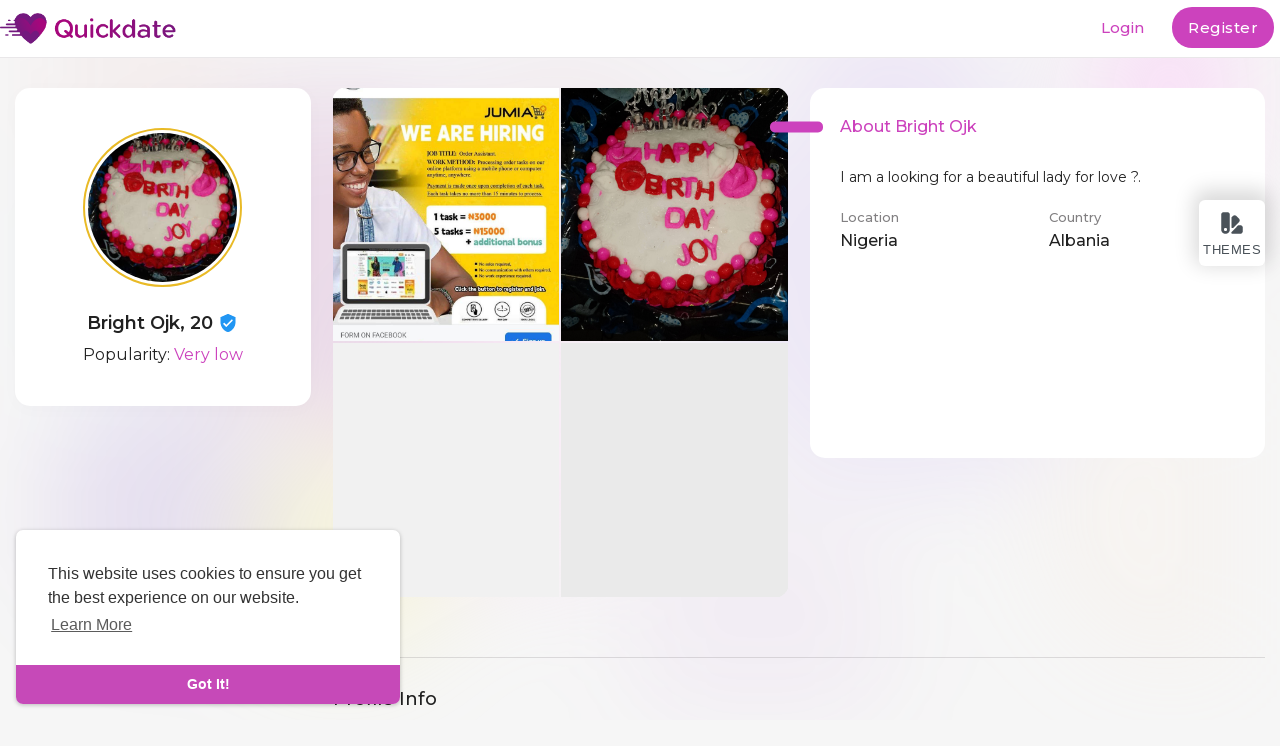

--- FILE ---
content_type: text/html; charset=UTF-8
request_url: https://quickdatescript.com/@50cent
body_size: 25601
content:
<!DOCTYPE html>
<html>
<head>
    <title>Bright Ojk . Quickdate</title>
    <meta charset="UTF-8">
<meta content="width=device-width, initial-scale=1, maximum-scale=1, user-scalable=no" name="viewport">
<meta name="title" content="Bright Ojk . Quickdate">
<meta name="description" content="I am a looking for a beautiful lady for love ?.">
<meta name="keywords" content="Lorem Ipsum is simply dummy text of the printing and typesetting industry.">


<meta property="og:title" content="Bright Ojk . Quickdate" />
<meta property="og:description" content="I am a looking for a beautiful lady for love ?." />
<meta property="og:image" content="https://quickdatescript.com/upload/photos/2023/09/2qy9Vt4OGgdaZCTpfULJ_full.jpg" />
<meta property="og:url" content="https://quickdatescript.com/@50cent" />
<meta property="og:type" content="article" />


<link href="https://fonts.googleapis.com/css2?family=Montserrat:wght@400;500;600&display=swap" rel="stylesheet">
<link href="https://fonts.googleapis.com/css2?family=Poppins:wght@700&display=swap" rel="stylesheet">

<link rel="stylesheet" href="https://cdn.jsdelivr.net/npm/swiper@8/swiper-bundle.min.css"/>    <link rel="icon" href="https://quickdatescript.com/themes/love/assets/img/icon.png" type="image/x-icon">
<link href="https://quickdatescript.com/themes/love/assets/css/materialize.min.css" type="text/css" id="materialize" rel="stylesheet" media="screen,projection"/><link href="https://quickdatescript.com/themes/love/assets/css/plugins.css" type="text/css" id="plugins" rel="stylesheet" media="screen,projection"/><link href="https://quickdatescript.com/themes/love/assets/css/style.css" type="text/css" id="style" rel="stylesheet" media="screen,projection"/><link href="https://quickdatescript.com/themes/love/assets/css/overrides.css" type="text/css" id="overrides" rel="stylesheet" media="screen,projection"/>
<link href="https://quickdatescript.com/themes/love/assets/css/ie.css" type="text/css" id="ie" rel="stylesheet" media="screen,projection"/>


    <script>
        document_title = document.title;

        window.site_url =  "https://quickdatescript.com";
        window.ajax = "https://quickdatescript.com/aj/";
        window.theme_url = "https://quickdatescript.com/themes/love/";
        window.worker_updateDelay = '5000';
        window.email_notification = '0';
        window.media_path = "https://quickdatescript.com/";
        window.current_route1 = "/@50cent";
        window.current_route2 = "/";
        window.current_route3 = "/";
        window.current_route4 = "/";
        window.current_page = "profile";
        window.located = "125";
        window.ajaxsend = true;
        window.maintenance_mode = ""

        var imageAddr = "https://quickdatescript.com/themes/love/assets/img/logo.png" + "?n=" + Math.random();
        var startTime, endTime;
        var downloadSize = 5616998;
        var download = new Image();
        download.onload = function () {
            endTime = (new Date()).getTime();
            var duration = (endTime - startTime) / 1000; //Math.round()
            var bitsLoaded = downloadSize * 8;
            var speedBps = (bitsLoaded / duration).toFixed(2);
            var speedKbps = (speedBps / 1024).toFixed(2);
            var speedMbps = (speedKbps / 1024).toFixed(2);

            window.internet_speed = speedMbps;
        }
        startTime = (new Date()).getTime();
        download.src = imageAddr;

    </script>
    <!--<script src="https://quickdatescript.com/themes/love/assets/js/jquery-2.1.1.min.js" type="text/javascript" id="jquery-2.1.1"></script>-->
    <script src="https://quickdatescript.com/themes/love/assets/js/jquery-3.5.1.min.js" type="text/javascript" id="jquery-2.1.1"></script>
    <script src="https://quickdatescript.com/themes/love/assets/js/functions.js" type="text/javascript" id="functions"></script>
	
	<script src="https://cdn.jsdelivr.net/npm/swiper@8/swiper-bundle.min.js"></script>

    <script src="https://quickdatescript.com/themes/love/assets/js/materialize.min.js" type="text/javascript" id="materialize"/></script><script src="https://quickdatescript.com/themes/love/assets/js/script.js" type="text/javascript" id="script"/></script><script src="https://quickdatescript.com/themes/love/assets/js/plugins.js" type="text/javascript" id="plugins"/></script><script src="https://quickdatescript.com/themes/love/assets/js/agora.js" type="text/javascript"/></script><link href="https://vjs.zencdn.net/7.11.4/video-js.css" rel="stylesheet" /><script src="https://vjs.zencdn.net/7.11.4/video.min.js"></script><script src="https://securionpay.com/checkout.js"></script>    <!-- onesignal -->
    <link rel="manifest" href="https://quickdatescript.com/themes/love/assets/js/OneSignalSDKFiles/manifest.json">
    <script src="https://quickdatescript.com/OneSignalSDKWorker.js" async='async'></script>
    <script>
        var push_user_id = '';
        var my_id = '';
        var OneSignal = window.OneSignal || [];
            OneSignal.push(["init", {
                appId: "c6d8ecf6-e3b8-4c49-b208-07a23364a6ed",
                allowLocalhostAsSecureOrigin: true,
                autoRegister: true, /* Set to true to automatically prompt visitors */
                notifyButton: {
                    enable: true /* Set to false to hide */
                },
                persistNotification: false,
            }]);
            OneSignal.push(function () {
                OneSignal.getUserId(function(userId) {
                    push_user_id = userId;
                    if (userId != my_id) {
                        $.get( window.ajax + 'onesignal/update_user_device_id', { id:push_user_id } );
                    }
                });
                OneSignal.on('subscriptionChange', function (isSubscribed) {
                    if (isSubscribed == false) {
                        $.get( window.ajax + 'onesignal/remove_user_device_id', {} );
                    } else {
                        $.get( window.ajax + 'onesignal/update_user_device_id', { id:push_user_id } );
                    }
                });

                OneSignal.on('notificationDisplay', function (event) {
                    console.warn('OneSignal notification displayed:', event);
                /*
                {
                    "id": "ce31de29-e1b0-4961-99ee-080644677cd7",
                    "heading": "OneSignal Test Message",
                    "content": "This is an example notification.",
                    "url": "https://onesignal.com?_osp=do_not_open",
                    "icon": "https://onesignal.com/images/notification_logo.png"
                }
                */
                });

                //
                // OneSignal.sendSelfNotification(
                //     /* Title (defaults if unset) */
                //     "OneSignal Web Push Notification",
                //     /* Message (defaults if unset) */
                //     "Action buttons increase the ways your users can interact with your notification.",
                //     /* URL (defaults if unset) */
                //     'https://example.com/?_osp=do_not_open',
                //     /* Icon */
                //     'https://onesignal.com/images/notification_logo.png',
                //     {
                //         /* Additional data hash */
                //         notificationType: 'news-feature'
                //     },
                //     [{ /* Buttons */
                //         /* Choose any unique identifier for your button. The ID of the clicked button is passed to you so you can identify which button is clicked */
                //         id: 'like-button',
                //         /* The text the button should display. Supports emojis. */
                //         text: 'Like',
                //         /* A valid publicly reachable URL to an icon. Keep this small because it's downloaded on each notification display. */
                //         icon: 'http://i.imgur.com/N8SN8ZS.png',
                //         /* The URL to open when this action button is clicked. See the sections below for special URLs that prevent opening any window. */
                //         url: 'https://example.com/?_osp=do_not_open'
                //     },
                //     {
                //         id: 'read-more-button',
                //         text: 'Read more',
                //         icon: 'http://i.imgur.com/MIxJp1L.png',
                //         url: 'https://example.com/?_osp=do_not_open'
                //     }]
                // );


            });




    </script>
    <script>
        function bindAjaxElement(item,e) {
            if ($(item).attr('id') !== 'notificationbtn'){
                $("#loader").css("display", "block");
            }
            var url ="";
            var data_ajax = $(item).attr('data-ajax');
            var data_ajax_post = $(item).attr('data-ajax-post');
            var data_ajax_callback = $(item).attr('data-ajax-callback');

            // var data_replace_text = $(item).attr('data-replace-text');
            // var data_replace_dom = $(item).attr('data-replace-dom');
            // if (typeof data_replace_text !== typeof undefined && data_replace_text !== false) {
            //     if (typeof data_replace_dom !== typeof undefined && data_replace_dom !== false) {
            //         $(data_replace_dom).html(data_replace_text);
            //     }
            // }

            window.itm = $(item).attr('id');
                        if (typeof data_ajax !== typeof undefined && data_ajax !== false) {
                e.preventDefault();
                url = $(item).attr('data-ajax');
                window.current_page = url;
                $.ajax({
                    url: window.site_url + url + window.maintenance_mode,
                    data:'url='+url+'&ajax=true',
                    type: "POST",
                    timeout: 60000,
                    success: function(result) {
                        $('body').css({'overflow':'inherit'});
                        $("#loader").css("display","none");

                        var is_user_logged_in = $( result ).filter( '.is_user_logged_in' ).html();
                        if( typeof is_user_logged_in !== "undefined" ){
                            if( is_user_logged_in !== "1" ){
                                window.location.href = "https://quickdatescript.com/login";
                            }
                        }
                        var title = $( result ).filter( '.page_title' ).html();
                        var page_name = $( result ).filter( '.page_name' ).html();
                            window.current_page = page_name;

                        if(page_name !== 'profile' ){
                            $('meta[name=robots]').remove();
                            $('meta[name=googlebot]').remove();
                        }
                        $('#container').html(result);
                        window.history.pushState({state:'new'},'', window.site_url + url);


                        $("html, body").animate({ scrollTop: 0 }, 150);
                        custom_footer_js(page_name);

                        document.title = decodeHtml( title );
                        window.title = decodeHtml( title );
                        document.getElementsByTagName('title')[0].innerHTML = decodeHtml( title );
                        
                        M.updateTextFields();

                           window.onpopstate = function(event) {
                               $(window).unbind('popstate');
                               window.location.href = document.location;
                           };

                        event_runner(true);
                    },
                    error: function(result){
                        console.warn(result);
                    }
                });
            }
            
            if (typeof data_ajax_post !== typeof undefined && data_ajax_post !== false) {
                
                url = window.ajax + $(item).attr('data-ajax-post') + window.maintenance_mode;
                var params = $(item).attr('data-ajax-params');
                var callback = $(item).attr('data-ajax-callback');
                var formData = new FormData();
                var data_ajax_template = $(item).attr('data-ajax-template');

                if (params !== ''){
                    params.split("&").forEach(function(item) {
                        var s = item.split("="), k = s[0], v = s[1];
                        formData.append(k, decodeURIComponent(s[1]) );
                    });
                }

                if (typeof data_ajax_template !== typeof undefined) {
                    formData.append('data_ajax_template', data_ajax_template);
                }
                window.ajaxsend = false;
                $.ajax({
                    url: url,
                    type: "POST",
                    data: formData,
                    contentType: false,
                    processData: false,
                    success: function(result) {
                    //     window.ajaxsend = true;
                    //     console.log('fuck1')
                     }
                }).done(function (result) {
                    window.ajaxsend = true;
                    if (result.can_send == 1) {
                        SendMessages();
                    }
                    var fn = window[callback];
                    if (typeof fn === "function") fn( result );

                }).fail(function (data) {
                    window.ajaxsend = true;
                    if( data.responseJSON.spam == true ) {
                        //$('.chat_foot').remove();

                        $('#chat_declined_modal').modal();
                        $('#chat_declined_modal #chat_declined_modal_container').html(data.responseJSON.message);
                        $('#chat_declined_modal').modal('open');
                    }
                });
            }

            
            if( typeof data_ajax_post === typeof undefined && typeof data_ajax === typeof undefined ){
                $("#loader").css("display","none");
            }

        }
        window.onload = function () {

            $("body").on("click", "a,button,span", function(e) {
                bindAjaxElement(this,e);
            });

            $(document).ajaxStart(function() {
            }).ajaxSuccess(function() {
                $("#loader").css("display","none");
            });

        };
    </script>
    <script src="https://cdn.jsdelivr.net/gh/tigrr/circle-progress@v0.2.4/dist/circle-progress.min.js"></script>
    </head>
<body class="profile-page  no-padd">
	<img src="https://quickdatescript.com/themes/love/assets/img/login-banner-mask.svg" class="body_banner_mask">
    <div id="pop_up_18" class="modal matdialog et_plus">
		<div class="modal-dialog">
			<div class="modal-content">
				<svg xmlns="http://www.w3.org/2000/svg" version="1.1" xmlns:xlink="http://www.w3.org/1999/xlink" xmlns:svgjs="http://svgjs.com/svgjs" width="120" height="120" x="0" y="0" viewBox="0 0 479.635 479.635" style="enable-background:new 0 0 512 512" xml:space="preserve" class=""><g><g><path d="m50.516 54.186c-58.063 46.478-67.455 131.225-20.977 189.288 3.081 3.849 6.371 7.526 9.855 11.014l200.41 200.5 37.014-220.34-37.014-159.485c-46.478-58.063-131.225-67.455-189.288-20.977z" fill="#ff6378" data-original="#ff6378"></path><path d="m440.152 64.089c-55.958-56.654-150.957-51.3-200.349 11.074v379.825l200.41-200.41c52.586-52.619 52.558-137.904-.061-190.489z" fill="#fd5151" data-original="#c30047" class=""></path><path d="m174.616 169.647h19.827v134h30v-164h-49.827z" fill="#ffffff" data-original="#fbf4f4" class=""></path><path d="m337.227 213.936c6.42-7.78 10.281-17.747 10.281-28.598 0-24.813-20.187-45-45-45s-45 20.187-45 45c0 10.852 3.861 20.818 10.281 28.598-11.369 9.784-18.59 24.261-18.59 40.402 0 29.395 23.915 53.31 53.309 53.31s53.309-23.915 53.309-53.31c0-16.141-7.22-30.619-18.59-40.402zm-34.719-43.598c8.271 0 15 6.729 15 15s-6.729 15-15 15-15-6.729-15-15 6.729-15 15-15zm0 107.309c-12.853 0-23.309-10.457-23.309-23.31s10.457-23.309 23.309-23.309 23.309 10.456 23.309 23.309-10.456 23.31-23.309 23.31z" fill="#ffffff" data-original="#e9e9ee" class=""></path><path d="m140.347 180.98h-30v21.952h-21.952v30h21.952v21.951h30v-21.951h21.951v-30h-21.951z" fill="#ffffff" data-original="#fbf4f4" class=""></path></g></g></svg>
				<h4>Are you 18 years old or above?</h4>
				<p>Please note that if you are under 18, you won't be able to access this site. </p>

				<div class="modal-footer center">
					<button class="btn-flat waves-effect waves-light btn_primary white-text" id="pop_up_18_yes">Yes</button>
					<button class="btn-flat waves-effect" id="pop_up_18_no">No</button>
				</div>
            </div>
		</div>
    </div>
	
                <style>
.theme_switch {position: fixed;top: 200px;z-index: 1000;right: 15px;}
.theme_switch .btn {box-shadow: 0 -5px 20px 5px rgb(0 0 0 / 15%);display: flex;flex-direction: column;align-items: center;justify-content: center;overflow: hidden;padding: 8px 6px;width: 66px;height: 66px;background-color: #fff;border-radius: 6px;font-size: 13px;line-height: 1;font-weight: 500;color: #4a5259 !important;}
.theme_switch .btn svg {width: 26px;height: 26px;margin: 0 0 7px;}
.theme_switch_box {max-width: 950px;}
.theme_switch_box .modal-header h4 {font-size: 20px !important;line-height: 32px !important;font-weight: 500 !important;font-family: "Roboto", sans-serif;}
.theme_switch_box .modal-body {padding: 0 !important;font-size: 15px !important;text-align: initial;}
.theme_switch_box .modal-body .buy-button {box-shadow: none;text-transform: capitalize;line-height: 37px;transition: all 0.3s;padding: 0 16px;height: auto;font-weight: 500;}
.theme_switch_box .modal-body .divider {margin: 20px 0;}
.theme_switch_details {background-color: rgb(0 0 0 / 0.06);border-radius: 5px;margin-top: 10px;overflow: hidden;text-align: center;}
.theme_switch_details.default {background-color: #ffcdf9;}
.theme_switch_details.love {background-color: #ffcddc;}
.theme_switch_details.todate {background-color: #ffb2cd;}
.theme_switch_details p {padding: 20px 10px 10px;margin: 0;font-family: -apple-system,BlinkMacSystemFont,"Segoe UI",Roboto,"Helvetica Neue",Arial,sans-serif,"Apple Color Emoji","Segoe UI Emoji","Segoe UI Symbol","Noto Color Emoji";font-weight: 500;font-size: 20px;color: #222 !important;}
.theme_switch_details p a {color: #222 !important;}
.theme_switch_details small {margin: -18px 0 0px;display: block;color: #333 !important;}
.theme_switch_details > a {display: block;position: relative;padding-bottom: 56.25%;margin: 10px -48px 0 25px;box-shadow: 0 0 15px rgb(0 0 0 / 25%);border-radius: 5px 0 0 0;}
.theme_switch_details img {width: 100%;position: absolute;top: 0;right: 0;bottom: 0;left: 0;border-radius: 5px 0 0 0;}
.theme_details_foot {display: -webkit-box;display: -webkit-flex;display: -ms-flexbox;display: flex;-webkit-box-align: center;-webkit-align-items: center;-ms-flex-align: center;align-items: center;padding: 0 10px 25px;justify-content: center;}
.theme_details_foot .btn {text-align: center;line-height: 28px;padding: 0 16px;border-radius: 4px;font-size: 13px;font-weight: 500;overflow: hidden;box-shadow: none;border: 0;font-family: -apple-system,BlinkMacSystemFont,"Segoe UI",Roboto,"Helvetica Neue",Arial,sans-serif,"Apple Color Emoji","Segoe UI Emoji","Segoe UI Symbol","Noto Color Emoji";margin: 0 4px;background-color: #444;color: #fff;height: auto;}
.theme_details_foot .btn.buy {background-color: transparent;box-shadow: inset 0 0 0 2px #444;color: #444!important;}
.theme_switch_box .modal-footer {background-color: transparent}
@media (min-width: 768px) {
.theme_switch_box .modal-body .row {margin-left: -.5rem;margin-right: -.5rem;margin-bottom: 0;}
.theme_switch_box .modal-body .row > div {padding-left: .5rem;padding-right: .5rem;}
}
@media (max-width: 768px) {
.theme_switch_box .modal-body > p {display: none;}
}
</style>
<div class="theme_switch">
    <button type="button" class="btn modal-trigger" data-target="theme_switcher">
        <svg width="24" height="24" viewBox="0 0 24 24" fill="currentColor" xmlns="http://www.w3.org/2000/svg"><path d="M22.0009 16.5V19.5C22.0009 20.88 20.8809 22 19.5009 22H12.3609C11.4709 22 11.0309 20.93 11.6509 20.3L17.5209 14.3C17.7109 14.11 17.9709 14 18.2309 14H19.5009C20.8809 14 22.0009 15.12 22.0009 16.5Z"></path><path d="M18.3702 11.2895L15.6602 13.9995L13.2002 16.4495C12.5702 17.0795 11.4902 16.6395 11.4902 15.7495C11.4902 12.5395 11.4902 7.25953 11.4902 7.25953C11.4902 6.98953 11.6002 6.73953 11.7802 6.54953L12.7002 5.62953C13.6802 4.64953 15.2602 4.64953 16.2402 5.62953L18.3602 7.74953C19.3502 8.72953 19.3502 10.3095 18.3702 11.2895Z"></path><path d="M7.5 2H4.5C3 2 2 3 2 4.5V18C2 18.27 2.03 18.54 2.08 18.8C2.11 18.93 2.14 19.06 2.18 19.19C2.23 19.34 2.28 19.49 2.34 19.63C2.35 19.64 2.35 19.65 2.35 19.65C2.36 19.65 2.36 19.65 2.35 19.66C2.49 19.94 2.65 20.21 2.84 20.46C2.95 20.59 3.06 20.71 3.17 20.83C3.28 20.95 3.4 21.05 3.53 21.15L3.54 21.16C3.79 21.35 4.06 21.51 4.34 21.65C4.35 21.64 4.35 21.64 4.35 21.65C4.5 21.72 4.65 21.77 4.81 21.82C4.94 21.86 5.07 21.89 5.2 21.92C5.46 21.97 5.73 22 6 22C6.41 22 6.83 21.94 7.22 21.81C7.33 21.77 7.44 21.73 7.55 21.68C7.9 21.54 8.24 21.34 8.54 21.08C8.63 21.01 8.73 20.92 8.82 20.83L8.86 20.79C9.56 20.07 10 19.08 10 18V4.5C10 3 9 2 7.5 2ZM6 19.5C5.17 19.5 4.5 18.83 4.5 18C4.5 17.17 5.17 16.5 6 16.5C6.83 16.5 7.5 17.17 7.5 18C7.5 18.83 6.83 19.5 6 19.5Z"></path></svg>Themes
    </button>
</div>
<div class="modal theme_switch_box" id="theme_switcher" role="dialog">
	<div class="modal-content">
		<div class="modal-header">
			<h4 class="modal-title">QuickDate</h4>
		</div>
		<div class="modal-body">
			<p>QuickDate is a dating social script, QuickDate is the best way to start your own dating website! QuickDate is fast, secured, and it will be regularly updated.</p>
			<a href="https://codecanyon.net/item/quickdate-the-ultimate-php-dating-platform/23268605" target="_blank" class="btn btn_primary btn_round buy-button">Buy QuickDate Now!</a>
			<div class="divider"></div>
			<h6>Theme Switcher</h6>
			<div class="row">
				<div class="col s6 m4">
					<div class="theme_switch_details default">
						<p>Default</p>
						<div class="theme_details_foot">
							<a class="btn" href="?theme=default">Activate</a>
						</div>
						<a href="?theme=default"><img alt="Default" src="https://i.ibb.co/Cwg9GY7/default.png"></a>
					</div>
				</div>
				<div class="col s6 m4">
					<div class="theme_switch_details love">
						<p>Love</p>
						<div class="theme_details_foot">
							<a class="btn" href="?theme=love">Activate</a>
						</div>
						<a href="?theme=love"><img alt="love" src="https://i.ibb.co/8jbWks9/Screenshot-39.png"></a>
					</div>
				</div>
				<div class="col s12 m4">
					<div class="theme_switch_details todate">
						<p><a href="http://bit.ly/Todate">Todate</a></p>
						<div class="theme_details_foot">
							<a class="btn buy" href="http://bit.ly/Todate" target="_blank">Buy</a>
							<a class="btn" href="?theme=todate">Activate</a>
						</div>
						<small>Sold Separately</small>
						<a href="?theme=todate"><img alt="todate" src="https://i.ibb.co/BZC6DGB/todate.png"></a>
					</div>
				</div>
			</div>
		</div>
	</div>
	<div class="modal-footer">
		<a href="#!" class="modal-close waves-effect waves-green btn-flat">Close</a>
    </div>
</div>
        <div id="loader" class="dt_ajax_progress"></div>
    <div class="modal modal-sm" id="authorize_modal" role="dialog" data-keyboard="false" style="overflow-y: auto;">
        <div class="modal-dialog">
            <div class="modal-content">
                <h4 class="modal-title">Check out</h4>
                <form class="form form-horizontal" method="post" id="authorize_form" action="#">
                    <div class="modal-body authorize_modal">
                        <div id="authorize_alert"></div>
                        <div class="clear"></div>
                        <div class="row">
                            <div class="input-field col s12">
                                <input id="authorize_number" type="text" class="form-control input-md" autocomplete="off" placeholder="Card Number">
                            </div>
                            <div class="input-field col s4">
                                <select id="authorize_month" name="card_month" type="text" class="browser-default" autocomplete="off" placeholder="month (01)">
                                    <option value="01">01</option>
                                    <option value="02">02</option>
                                    <option value="03">03</option>
                                    <option value="04">04</option>
                                    <option value="05">05</option>
                                    <option value="06">06</option>
                                    <option value="07">07</option>
                                    <option value="08">08</option>
                                    <option value="09">09</option>
                                    <option value="10">10</option>
                                    <option value="11">11</option>
                                    <option value="12">12</option>
                                </select>
                            </div>
                            <div class="input-field col s4 no-padding-both">
                                <select id="authorize_year" name="card_year" type="text" class="browser-default" autocomplete="off" placeholder="year (2021)">
                                                                            <option value="2026">2026</option>
                                                                            <option value="2027">2027</option>
                                                                            <option value="2028">2028</option>
                                                                            <option value="2029">2029</option>
                                                                            <option value="2030">2030</option>
                                                                            <option value="2031">2031</option>
                                                                            <option value="2032">2032</option>
                                                                            <option value="2033">2033</option>
                                                                            <option value="2034">2034</option>
                                                                            <option value="2035">2035</option>
                                                                            <option value="2036">2036</option>
                                                                            <option value="2037">2037</option>
                                                                            <option value="2038">2038</option>
                                                                            <option value="2039">2039</option>
                                                                            <option value="2040">2040</option>
                                                                            <option value="2041">2041</option>
                                                                    </select>
                            </div>
                            <div class="input-field col s4">
                                <input id="authorize_cvc" name="card_cvc" type="text" class="form-control input-md" autocomplete="off" placeholder="CVC" maxlength="3" oninput="this.value = this.value.replace(/[^0-9.]/g, '').replace(/(\..*)\./g, '$1');">
                            </div>
                        </div>
                    </div>
                    <div class="clear"></div>
                    <div class="modal-footer">
                        <div class="ball-pulse"><div></div><div></div><div></div></div>
                        <button type="button" class="waves-effect waves-light btn-flat btn_primary white-text" onclick="AuthorizeRequest()" id="authorize_btn">Pay</button>
                    </div>
                </form>
            </div>
        </div>
    </div>
    <div class="modal modal-sm" id="paystack_wallet_modal" role="dialog" data-keyboard="false" style="overflow-y: auto;">
        <div class="modal-dialog">
            <div class="modal-content">
                <h4 class="modal-title">PayStack</h4>
                <form class="form form-horizontal" method="post" id="paystack_wallet_form" action="#">
                    <div class="modal-body twocheckout_modal">
                        <div id="paystack_wallet_alert"></div>
                        <div class="clear"></div>
                        <div class="input-field col-md-12">
                            <label class="plr15" for="paystack_wallet_email">Email</label>  
                            <input id="paystack_wallet_email" type="text" class="form-control input-md" autocomplete="off" placeholder="Email">
                        </div>
                        <div class="clear"></div>
                    </div>
                    <div class="clear"></div>
                    <div class="modal-footer">
                        <div class="ball-pulse"><div></div><div></div><div></div></div>
                        <button type="button" class="waves-effect waves-light btn-flat btn_primary white-text" id="paystack_btn" onclick="InitializeWalletPaystack()">Confirm</button>
                    </div>
                </form>
            </div>
        </div>
    </div>
    <!-- Header not-logged-in -->
<nav class="nav-not-logged-in" role="navigation" id="nav-not-logged-in">
	<div class="nav-wrapper container container_new">
		<div class="left header_logo">
			<a id="logo-container" href="https://quickdatescript.com/" class="brand-logo"><img src="https://quickdatescript.com/themes/love/assets/img/logo.png" /></a>
		</div>
		<ul class="right">
			<li class="hide_mobi_login"><a href="https://quickdatescript.com/login" data-ajax="/login" class="btn-flat waves-effect text-main qdt_hdr_auth_btns">Login</a></li>
							<li class="hide_mobi_login"><a href="https://quickdatescript.com/register" data-ajax="/register" class="btn-flat btn btn_primary waves-effect waves-light white-text qdt_hdr_auth_btns">Register</a></li>
						<div class="show_mobi_login">
				<a class="dropdown-trigger" href="#" data-target="log_in_dropdown"><svg xmlns="http://www.w3.org/2000/svg" width="24" height="24" viewBox="0 0 24 24"><path fill="#222" d="M12,16A2,2 0 0,1 14,18A2,2 0 0,1 12,20A2,2 0 0,1 10,18A2,2 0 0,1 12,16M12,10A2,2 0 0,1 14,12A2,2 0 0,1 12,14A2,2 0 0,1 10,12A2,2 0 0,1 12,10M12,4A2,2 0 0,1 14,6A2,2 0 0,1 12,8A2,2 0 0,1 10,6A2,2 0 0,1 12,4Z" /></svg></a>
				<ul id="log_in_dropdown" class="dropdown-content">
					<li>
						<a href="https://quickdatescript.com/login" data-ajax="/login" class="btn-flat waves-effect text-main qdt_hdr_auth_btns">Login</a>
					</li>
											<li>
							<a href="https://quickdatescript.com/register" data-ajax="/register" class="btn-flat btn btn_primary waves-effect waves-light white-text qdt_hdr_auth_btns">Register</a>
						</li>
									</ul>
			</div>
		</ul>
	</div>
</nav>
<!-- End Header not-logged-in -->        <div id="container">
            <script>
        var meta = document.createElement('meta');
            meta.name = "robots";
            meta.content = "noindex";
            document.getElementsByTagName('head')[0].appendChild(meta);

        var meta1 = document.createElement('meta');
            meta1.name = "googlebot";
            meta1.content = "noindex";
            document.getElementsByTagName('head')[0].appendChild(meta1);
    </script>
<!-- Profile  -->


<div class="container container-fluid container_new find_matches_cont dt_user_profile_parent">
	<div class="row r_margin">
		
		<div class="col l3 profile_menu">
			<div class="dt_left_sidebar dt_profile_side">
				<div class="avatar">
					<a class="inline" href="https://quickdatescript.com/upload/photos/2023/09/2qy9Vt4OGgdaZCTpfULJ_full.jpg" id="avater_profile_img">
						<img src="https://quickdatescript.com/upload/photos/2023/09/2qy9Vt4OGgdaZCTpfULJ_avater.jpg" alt="Bright Ojk" class="responsive-img" />
											</a>
									</div>
				<div class="dt_othr_ur_info">
					<h2>
						Bright Ojk, 20																					<span tooltip="This profile is verified" flow="down">
									<svg xmlns="http://www.w3.org/2000/svg" width="24" height="24" viewBox="0 0 24 24"><path fill="#2196F3" d="M10,17L6,13L7.41,11.59L10,14.17L16.59,7.58L18,9M12,1L3,5V11C3,16.55 6.84,21.74 12,23C17.16,21.74 21,16.55 21,11V5L12,1Z" /></svg>
								</span>
																		</h2>
					<p>Popularity: <b>Very low</b></p>
				</div>
								<div class="home_usr_stats">
					<div>
						<div>
							<b>0</b>
							<p>Visitors</p>
						</div>
						<div>
							<b>1</b>
							<p>Likes</p>
						</div>
						<div>
							<b>0</b>
							<p>Friends</p>
						</div>
					</div>
				</div>
								
																</div>
		</div>
		
		<div class="col l6">
			<div class="mtc_usrd_content dt_profile_about">
				<div class="row no_margin r_margin">
					<div class="col s12 m6">
						<div class="mtc_usrd_slider">
				            <figure class="dt_cover_photos">
								<div class="dt_cp_photos_list">
									<div class="dt_cp_l_photos"><a class="inline" href="https://quickdatescript.com/upload/photos/2023/09/BFekFsNVJDIRs8NdL799_full.jpg" data-fancybox="gallery" data-id="33601" data-private="false" data-avater="false"><img src="https://quickdatescript.com/upload/photos/2023/09/BFekFsNVJDIRs8NdL799_full.jpg" alt="50cent"></a></div><div class="dt_cp_l_photos"><a class="inline" href="https://quickdatescript.com/upload/photos/2023/09/2qy9Vt4OGgdaZCTpfULJ_full.jpg" data-fancybox="gallery" data-id="33593" data-private="false" data-avater="true"><img src="https://quickdatescript.com/upload/photos/2023/09/2qy9Vt4OGgdaZCTpfULJ_full.jpg" alt="50cent"></a></div><div class="dt_cp_l_photos"><div class="inline"></div></div><div class="dt_cp_l_photos"><div class="inline"></div></div>								</div>
							</figure>
						</div>
					</div>
					<div class="col s12 m6">
						<div class="mtc_usrd_sidebar dt_profile_about_side">
							<div class="mtc_usrd_summary">
								<h5>About Bright Ojk</h5>
							</div>
							<div class="sidebar_usr_info dt_profile_about_info">
																	<div class="desc">I am a looking for a beautiful lady for love ?.</div>
																
								<div class="row">
																			<div class="col s6">
											<div>
												<p class="info_title">Location</p>
												<span>Nigeria</span>
											</div>
										</div>
															
																			<div class="col s6">
											<div>
												<p class="info_title">Country</p>
												<span>Albania</span>
											</div>
										</div>
																	</div>
							</div>
													</div>
					</div>
				</div>
			</div>

            <!-- Right Main Area -->

                <div class="dt_user_about">
                	                    
                    <div class="about_block"> <!-- Profile Info -->
                        <h4>Profile Info</h4>
						<div class="row">
															<div class="col m6">
									<div class="dt_profile_info">
										<h5><svg xmlns="http://www.w3.org/2000/svg" width="66" height="17" viewBox="0 0 66 17"> <g id="Group_8834" data-name="Group 8834" transform="translate(-266.936 -201.15)"> <rect id="Rectangle_3373" data-name="Rectangle 3373" width="17" height="16" transform="translate(266.936 201.15)" fill="currentColor"></rect> <circle id="Ellipse_331" data-name="Ellipse 331" cx="8.5" cy="8.5" r="8.5" transform="translate(289.936 201.15)" fill="currentColor"></circle> <path id="Polygon_5" data-name="Polygon 5" d="M10,0,20,17H0Z" transform="translate(312.936 201.15)" fill="currentColor"></path> </g> </svg>&nbsp;&nbsp;&nbsp;&nbsp;&nbsp;Basic</h5>
										
																					<div class="row">
												<div class="col s6">
													<p class="info_title">Gender</p>
												</div>
												<div class="col s6">
													<p>Male</p>
												</div>
											</div>
																														<div class="row">
											<div class="col s6">
												<p class="info_title">Preferred Language</p>
											</div>
											<div class="col s6">
												<p>English</p>
											</div>
										</div>
																														<div class="row">
											<div class="col s6">
												<p class="info_title">Relationship status</p>
											</div>
											<div class="col s6">
												<p>Married</p>
											</div>
										</div>
																														<div class="row">
											<div class="col s6">
												<p class="info_title">Work status</p>
											</div>
											<div class="col s6">
												<p>Self-Employed</p>
											</div>
										</div>
																														<div class="row">
											<div class="col s6">
												<p class="info_title">Education Level</p>
											</div>
											<div class="col s6">
												<p>Advanced degree</p>
											</div>
										</div>
										
										
									</div>
								</div>
														
															<div class="col m6">
									<div class="dt_profile_info">
										<h5><svg xmlns="http://www.w3.org/2000/svg" width="29.585" height="27.208" viewBox="0 0 29.585 27.208"> <g id="Group_8837" data-name="Group 8837" transform="translate(-580.386 -196.85)"> <circle id="Ellipse_332" data-name="Ellipse 332" cx="11" cy="11" r="11" transform="translate(584 201)" fill="currentColor" opacity="0.5"></circle> <path id="Path_215764" data-name="Path 215764" d="M580.386,224.058h8.733s-2.744-17.216,6.238-18.214a76.247,76.247,0,0,1,0-8.982s-11.214-.739-13.748,9.482C580.561,210.974,580.386,224.058,580.386,224.058Z" fill="currentColor"></path> <path id="Path_215765" data-name="Path 215765" d="M595.356,224.058h-8.733s2.744-17.216-6.238-18.214a76.247,76.247,0,0,0,0-8.982s11.214-.739,13.748,9.482C595.182,210.974,595.356,224.058,595.356,224.058Z" transform="translate(14.614)" fill="currentColor"></path> </g> </svg>&nbsp;&nbsp;<svg xmlns="http://www.w3.org/2000/svg" width="26.014" height="27.384" viewBox="0 0 26.014 27.384"> <g id="Group_8836" data-name="Group 8836" transform="translate(-619.841 -196.85)"> <circle id="Ellipse_333" data-name="Ellipse 333" cx="11" cy="11" r="11" transform="translate(622 202.234)" fill="currentColor" opacity="0.5"></circle> <path id="Path_215766" data-name="Path 215766" d="M619.612,212s-5.182-15.272,11.324-17.384c1.919,7.869,1.919,9.213,1.919,9.213l-8.637,1.344-1.152,7.869Z" transform="translate(1 2.234)" fill="currentColor"></path> <path id="Path_215767" data-name="Path 215767" d="M632.084,212s5.182-15.272-11.324-17.384c-1.919,7.869-1.919,9.213-1.919,9.213l8.637,1.344,1.152,7.869Z" transform="translate(13 2.234)" fill="currentColor"></path> </g> </svg>&nbsp;&nbsp;&nbsp;&nbsp;&nbsp;Looks</h5>

																				<div class="row">
											<div class="col s6">
												<p class="info_title">Ethnicity</p>
											</div>
											<div class="col s6">
												<p>North African</p>
											</div>
										</div>
																														<div class="row">
											<div class="col s6">
												<p class="info_title">Body type</p>
											</div>
											<div class="col s6">
												<p>Curvy</p>
											</div>
										</div>
																														<div class="row">
											<div class="col s6">
												<p class="info_title">Height</p>
											</div>
											<div class="col s6">
												<p>140cm</p>
											</div>
										</div>
																														<div class="row">
											<div class="col s6">
												<p class="info_title">Hair color</p>
											</div>
											<div class="col s6">
												<p>Black</p>
											</div>
										</div>
										
									</div>
								</div>
														
															<div class="col m6">
									<div class="dt_profile_info">
										<h5><svg xmlns="http://www.w3.org/2000/svg" width="21.405" height="23.299" viewBox="0 0 21.405 23.299"> <path id="Path_5417" data-name="Path 5417" d="M3710.164,10486.625v1.147a19.122,19.122,0,0,1-2.192,8.952l-.264.574-2.008-1.147a17.086,17.086,0,0,0,2.157-7.8l.012-.574v-1.147Zm-6.886-3.443h2.3v5.051a14.6,14.6,0,0,1-3.1,8.608l-.264.344-1.779-1.378a12.646,12.646,0,0,0,2.835-7.574l.012-.46Zm1.147-4.591a5.5,5.5,0,0,1,4.063,1.722,5.654,5.654,0,0,1,1.676,4.018h-2.3a3.443,3.443,0,0,0-6.887,0v3.442a10.6,10.6,0,0,1-2.6,6.887l-.241.229-1.664-1.606a7.844,7.844,0,0,0,2.2-5.165l.011-.345v-3.442a5.654,5.654,0,0,1,1.676-4.018A5.5,5.5,0,0,1,3704.426,10478.591Zm0-4.591a10.2,10.2,0,0,1,7.3,2.983,10.421,10.421,0,0,1,3.03,7.347v3.442a23.806,23.806,0,0,1-.688,5.739l-.161.573-2.215-.573a20.538,20.538,0,0,0,.758-5.051l.011-.688v-3.442a8.125,8.125,0,0,0-1.194-4.247,8.334,8.334,0,0,0-3.236-2.983,9.28,9.28,0,0,0-4.315-.8,7.686,7.686,0,0,0-4.1,1.606l-1.641-1.606A10.216,10.216,0,0,1,3704.426,10474Zm-8.068,3.9,1.629,1.606a8.222,8.222,0,0,0-1.6,4.591v2.525a8.235,8.235,0,0,1-.872,3.673l-.172.345-2-1.148a5.921,5.921,0,0,0,.746-2.524v-2.64A10.347,10.347,0,0,1,3696.357,10477.9Z" transform="translate(-3693.35 -10474)" fill="currentColor"></path> </svg>&nbsp;&nbsp;<svg xmlns="http://www.w3.org/2000/svg" width="21.149" height="21.001" viewBox="0 0 21.149 21.001"> <path id="Path_4935" data-name="Path 4935" d="M3416.05,1822.683h5.824a19.048,19.048,0,0,0,3.1,9.438,10.65,10.65,0,0,1-8.927-9.438Zm0-2.125a10.65,10.65,0,0,1,8.927-9.438,19.048,19.048,0,0,0-3.1,9.438Zm21.149,0h-5.824a19.043,19.043,0,0,0-3.1-9.438,10.65,10.65,0,0,1,8.927,9.438Zm0,2.125a10.65,10.65,0,0,1-8.927,9.438,19.043,19.043,0,0,0,3.1-9.438Zm-13.2,0h5.25a4.46,4.46,0,1,1-5.25,0Zm0-2.125a4.46,4.46,0,1,1,5.25,0Z" transform="translate(-3416.05 -1811.12)" fill="currentColor"></path> </svg>&nbsp;&nbsp;&nbsp;&nbsp;&nbsp;Personality</h5>

																				<div class="row">
											<div class="col s6">
												<p class="info_title">Character</p>
											</div>
											<div class="col s6">
												<p>Adventurous</p>
											</div>
										</div>
																														<div class="row">
											<div class="col s6">
												<p class="info_title">Children</p>
											</div>
											<div class="col s6">
												<p>Expecting</p>
											</div>
										</div>
																																							</div>
								</div>
														
															<div class="col m6">
									<div class="dt_profile_info">
										<h5><svg xmlns="http://www.w3.org/2000/svg" width="56.643" height="29.066" viewBox="0 0 56.643 29.066"> <g id="Group_8840" data-name="Group 8840" transform="translate(-1169.067 -190.435)"> <path id="Union_8" data-name="Union 8" d="M6381.07,24H6356l.008-.006a42.8,42.8,0,0,1,11.924-4.657V11.5h2v3h0V18.9a48.431,48.431,0,0,1,9.18-.886c.651,0,1.312.013,1.961.04V24Zm-19.049-13.372A4.345,4.345,0,0,0,6358.962,12h-.032V11a10.008,10.008,0,0,1,9-9.95V1a1.033,1.033,0,0,1,.29-.709,1.015,1.015,0,0,1,1.42,0,1.037,1.037,0,0,1,.288.709v.051a10.009,10.009,0,0,1,9,9.95v.946a5.576,5.576,0,0,0-3.417-1.228,4.639,4.639,0,0,0-3.1,1.132,4.86,4.86,0,0,0-7.062.149A5.3,5.3,0,0,0,6362.021,10.629Z" transform="translate(-5185.932 195.5)" fill="currentColor"></path> <path id="Path_215769" data-name="Path 215769" d="M1170.067,188.435V194.9s6.116-.961,7.165-6.465Z" transform="translate(-1 2)" fill="currentColor"></path> <path id="Path_6517" data-name="Path 6517" d="M3645.71,6525.79A3.364,3.364,0,0,0,3648,6527a3.237,3.237,0,0,0,1.24-.28l.39-.15a5.7,5.7,0,0,1,2.37-.57,5.157,5.157,0,0,1,3.49,1.58l.22.21-1.42,1.42A3.364,3.364,0,0,0,3652,6528a3.237,3.237,0,0,0-1.24.28l-.39.15a5.7,5.7,0,0,1-2.37.57,5.157,5.157,0,0,1-3.49-1.58l-.22-.21ZM3642,6511a3,3,0,0,0,6,0h6a.99.99,0,0,1,1,1v7a.99.99,0,0,1-1,1h-4v-2h3v-5h-3.42l-.01.04a4.978,4.978,0,0,1-4.35,2.95l-.22.01a5.027,5.027,0,0,1-2.72-.8,5.106,5.106,0,0,1-1.85-2.16l-.01-.04H3637v5h3v9h3v2h-4a.99.99,0,0,1-1-1v-8h-2a.99.99,0,0,1-1-1v-7a.99.99,0,0,1,1-1Zm3.71,10.79A3.364,3.364,0,0,0,3648,6523a3.237,3.237,0,0,0,1.24-.28l.39-.15a5.7,5.7,0,0,1,2.37-.57,5.157,5.157,0,0,1,3.49,1.58l.22.21-1.42,1.42A3.364,3.364,0,0,0,3652,6524a3.237,3.237,0,0,0-1.24.28l-.39.15a5.7,5.7,0,0,1-2.37.57,5.157,5.157,0,0,1-3.49-1.58l-.22-.21Z" transform="translate(-2430 -6312.15)" fill="currentColor"></path> </g> </svg>&nbsp;&nbsp;&nbsp;&nbsp;&nbsp;Lifestyle</h5>

																				<div class="row">
											<div class="col s6">
												<p class="info_title">I live with</p>
											</div>
											<div class="col s6">
												<p>Alone</p>
											</div>
										</div>
																														<div class="row">
											<div class="col s6">
												<p class="info_title">Car</p>
											</div>
											<div class="col s6">
												<p>My own car</p>
											</div>
										</div>
																														<div class="row">
											<div class="col s6">
												<p class="info_title">Religion</p>
											</div>
											<div class="col s6">
												<p>Christian</p>
											</div>
										</div>
																														<div class="row">
											<div class="col s6">
												<p class="info_title">Smoke</p>
											</div>
											<div class="col s6">
												<p>Never</p>
											</div>
										</div>
																														<div class="row">
											<div class="col s6">
												<p class="info_title">Drink</p>
											</div>
											<div class="col s6">
												<p>I drink sometimes</p>
											</div>
										</div>
																													</div>
								</div>
														
														
							<div class="col m6">
                            
						</div>
						</div>
                    </div>
                </div>
            <!-- End Right Main Area -->

		</div>
		
		<div class="col l3">
							<div class="dt_left_sidebar pro">
						<div class="dt_home_pro_usr">
				<h4 class="bold">
					<svg xmlns="http://www.w3.org/2000/svg" width="15" height="15" viewBox="0 0 24 24"><path fill="currentColor" d="M12 .5l4.226 6.183 7.187 2.109-4.575 5.93.215 7.486L12 19.69l-7.053 2.518.215-7.486-4.575-5.93 7.187-2.109L12 .5zm0 3.544L9.022 8.402 3.957 9.887l3.225 4.178-.153 5.275L12 17.566l4.97 1.774-.152-5.275 3.224-4.178-5.064-1.485L12 4.044zM10 12a2 2 0 1 0 4 0h2a4 4 0 1 1-8 0h2z" /></svg>
											Premium Users									</h4>
				<div class="pro_usrs_container">
											<div class="pro_usr">
							<a href="https://quickdatescript.com/@TorstenKruse" data-ajax="/@TorstenKruse" title="TorstenKruse">
								<div><img src="https://quickdatescript.com/upload/photos/2023/02/a6HVPqbkTvMx1Yh5kRmO_avater.jpg" alt="TorstenKruse" /></div>
							</a>
						</div>
											<div class="pro_usr">
							<a href="https://quickdatescript.com/@israelmuk" data-ajax="/@israelmuk" title="israelmuk">
								<div><img src="https://quickdatescript.com/upload/photos/2023/09/7QzMqOTKZQMA2W6kd89v_avater.png" alt="israelmuk" /></div>
							</a>
						</div>
											<div class="pro_usr">
							<a href="https://quickdatescript.com/@Deviprasad17" data-ajax="/@Deviprasad17" title="Deviprasad17">
								<div><img src="https://quickdatescript.com/upload/photos/2023/10/5DKZE5T7BFzkdQ4WkoA1_avater.png" alt="Deviprasad17" /></div>
							</a>
						</div>
											<div class="pro_usr">
							<a href="https://quickdatescript.com/@29litd9" data-ajax="/@29litd9" title="29litd9">
								<div><img src="https://quickdatescript.com/upload/photos/2023/07/1XFbaFEXZ3eqnuyjU7YY_avater.jpeg" alt="29litd9" /></div>
							</a>
						</div>
											<div class="pro_usr">
							<a href="https://quickdatescript.com/@diamates" data-ajax="/@diamates" title="diamates">
								<div><img src="https://quickdatescript.com/upload/photos/2023/08/oM4iy1EiWvqRsPd8CFp7_avater.png" alt="diamates" /></div>
							</a>
						</div>
											<div class="pro_usr">
							<a href="https://quickdatescript.com/@u_adb705a1a" data-ajax="/@u_adb705a1a" title="u_adb705a1a">
								<div><img src="https://quickdatescript.com/upload/photos/2022/04/PLy6YcsDHfDcVTLunBaz_avater.png" alt="u_adb705a1a" /></div>
							</a>
						</div>
											<div class="pro_usr">
							<a href="https://quickdatescript.com/@Aaaaaabbbyy" data-ajax="/@Aaaaaabbbyy" title="Aaaaaabbbyy">
								<div><img src="https://quickdatescript.com/upload/photos/2025/06/2zngdbCOQ32XmbBjxGVP_avater.jpg" alt="Aaaaaabbbyy" /></div>
							</a>
						</div>
											<div class="pro_usr">
							<a href="https://quickdatescript.com/@marcoferre" data-ajax="/@marcoferre" title="marcoferre">
								<div><img src="https://quickdatescript.com/upload/photos/2020/04/YbllVydyzBuhq2rERVPs_avater.jpg" alt="marcoferre" /></div>
							</a>
						</div>
											<div class="pro_usr">
							<a href="https://quickdatescript.com/@BOBBOBBOB" data-ajax="/@BOBBOBBOB" title="BOBBOBBOB">
								<div><img src="https://quickdatescript.com/upload/photos/2023/10/Hwp4p2AVMNMzpnVOwoyW_avater.jpg" alt="BOBBOBBOB" /></div>
							</a>
						</div>
											<div class="pro_usr">
							<a href="https://quickdatescript.com/@Oled22" data-ajax="/@Oled22" title="Oled22">
								<div><img src="https://quickdatescript.com/upload/photos/2024/02/hKecrM7buElmc2Rp7a65_avater.jpg" alt="Oled22" /></div>
							</a>
						</div>
											<div class="pro_usr">
							<a href="https://quickdatescript.com/@evansngeno" data-ajax="/@evansngeno" title="evansngeno">
								<div><img src="https://quickdatescript.com/upload/photos/2024/08/ykYHF9XbIhPknSPrIUbH_avater.png" alt="evansngeno" /></div>
							</a>
						</div>
											<div class="pro_usr">
							<a href="https://quickdatescript.com/@marlboro25" data-ajax="/@marlboro25" title="marlboro25">
								<div><img src="https://quickdatescript.com/upload/photos/2022/12/So6zEg4YBmSMHBgqtlAh_avater.jpg" alt="marlboro25" /></div>
							</a>
						</div>
											<div class="pro_usr">
							<a href="https://quickdatescript.com/@13215649875648" data-ajax="/@13215649875648" title="13215649875648">
								<div><img src="https://quickdatescript.com/upload/photos/2024/12/mTHy92dZYvUcafnAdmTr_avater.jpg" alt="13215649875648" /></div>
							</a>
						</div>
											<div class="pro_usr">
							<a href="https://quickdatescript.com/@fdghfdghdfhdfgh" data-ajax="/@fdghfdghdfhdfgh" title="fdghfdghdfhdfgh">
								<div><img src="https://quickdatescript.com/upload/photos/2019/11/NPc5Al7q9VVRSH312fkK_avater.png" alt="fdghfdghdfhdfgh" /></div>
							</a>
						</div>
											<div class="pro_usr">
							<a href="https://quickdatescript.com/@darlfanzi" data-ajax="/@darlfanzi" title="darlfanzi">
								<div><img src="https://quickdatescript.com/upload/photos/2023/05/DHILvU3rfxfNA9d78oKF_avater.jpg" alt="darlfanzi" /></div>
							</a>
						</div>
											<div class="pro_usr">
							<a href="https://quickdatescript.com/@ratanahelp" data-ajax="/@ratanahelp" title="ratanahelp">
								<div><img src="https://quickdatescript.com/upload/photos/2022/06/dHoXjULgP5bqqoa4VepM_avater.jpg" alt="ratanahelp" /></div>
							</a>
						</div>
											<div class="pro_usr">
							<a href="https://quickdatescript.com/@bj4real" data-ajax="/@bj4real" title="bj4real">
								<div><img src="https://quickdatescript.com/upload/photos/2022/05/rkQr44erPCXqgFuwXYGc_avater.jpg" alt="bj4real" /></div>
							</a>
						</div>
											<div class="pro_usr">
							<a href="https://quickdatescript.com/@u_53e6e38ee" data-ajax="/@u_53e6e38ee" title="u_53e6e38ee">
								<div><img src="https://quickdatescript.com/upload/photos/2022/03/4Osqiv5C937wJi6xuSG2_avatar.jpg" alt="u_53e6e38ee" /></div>
							</a>
						</div>
									</div>
							</div>
			</div>

<div class="dt_sections">
	<div class="dt_right_side_story">
				<div class="dt_right_side_story_list">
			<div class="images">
				<img src=""/>
				<img src="https://quickdatescript.com/upload/photos/2019/06/1oIMTtzluBnjHVsWiNlv_avater.jpg"/>
			</div>
			<a href="https://quickdatescript.com/story/18_blue_lagoon" data-ajax="/story/18_blue_lagoon">
				<h5> & yth</h5>
				<hr>
				<p>Story Begins</p>
				<time>2020-02-04</time>
			</a>
		</div>
				<div class="dt_right_side_story_list">
			<div class="images">
				<img src="https://quickdatescript.com/upload/photos/2024/06/sErN3AcPCXhPHy9VT6lW_avater.jpg"/>
				<img src="https://quickdatescript.com/upload/photos/2024/06/EfCq3K4kzsamtYGqayD7_avater.jpg"/>
			</div>
			<a href="https://quickdatescript.com/story/71_rgfv" data-ajax="/story/71_rgfv">
				<h5>grfv & dfbg</h5>
				<hr>
				<p>Story Begins</p>
				<time>2024-06-12</time>
			</a>
		</div>
				<div class="dt_right_side_story_list">
			<div class="images">
				<img src="https://quickdatescript.com/upload/photos/2021/12/Jd1HWMzvfYr4FrdJiITe_avater.jpg"/>
				<img src="https://quickdatescript.com/upload/photos/2020/08/JJjvF1Kn3Dd2I2RvrEeF_avater.jpg"/>
			</div>
			<a href="https://quickdatescript.com/story/44_wetdfghdfhdsf" data-ajax="/story/44_wetdfghdfhdsf">
				<h5>jhgjhgjhgj & Neel</h5>
				<hr>
				<p>Story Begins</p>
				<time>2021-12-10</time>
			</a>
		</div>
				<div class="dt_right_side_story_list">
			<div class="images">
				<img src="https://quickdatescript.com/upload/photos/2019/08/vHfDLWk6DglP4bi4fOfK_avater.jpg"/>
				<img src="https://quickdatescript.com/upload/photos/2019/02/ox3aWYEeBgifMgh9dF9G_avater.jpg"/>
			</div>
			<a href="https://quickdatescript.com/story/1_hey_it_was_a_great_moment" data-ajax="/story/1_hey_it_was_a_great_moment">
				<h5>Deen & Test</h5>
				<hr>
				<p>Story Begins</p>
				<time>2019-08-07</time>
			</a>
		</div>
				<div class="dt_right_side_story_list">
			<div class="images">
				<img src="https://quickdatescript.com/upload/photos/2023/03/G5cncWOhTUZDSXIgXNry_avater.jpg"/>
				<img src="https://quickdatescript.com/upload/photos/2023/03/XmhW21seC8wt7t8Jofey_avater.jpg"/>
			</div>
			<a href="https://quickdatescript.com/story/61_love" data-ajax="/story/61_love">
				<h5>francis & Hsskkkdk</h5>
				<hr>
				<p>Story Begins</p>
				<time>2023-03-02</time>
			</a>
		</div>
			</div>
</div>

					</div>
	</div>
</div>
<!-- End Profile  -->



<div id="modal_report" class="modal modal-sm">
    <div class="modal-content">
		<h6 class="bold no_margin_top">Report user.</h6>
		<textarea id="report_content" name="report_content" class="materialize-textarea report_user_report" autofocus placeholder="Please let us know why you want to report this person."></textarea>
		<div class="modal-footer">
			<button type="button" class="btn-flat waves-effect modal-close">Cancel</button>
			<button id="send_report_btn" data-userid="180743" data-webdeviceid="" class="waves-effect waves-light btn-flat btn_primary white-text">Report</button>
		</div>
    </div>
</div>

<!-- Gifts Modal -->
<div id="modal_gifts" class="modal modal-lg modal-fixed-footer">
    <div class="modal-content">
        <h6 class="bold">Send gift costs 50 Credits</h6>
                <div id="buy_credits_gift" >
            <div class="credit_bln" style="margin-top: 130px;">
                <div>
                    <svg xmlns="http://www.w3.org/2000/svg" viewBox="0 0 24 24"><path fill="currentColor" d="M12,2A10,10 0 0,1 22,12A10,10 0 0,1 12,22A10,10 0 0,1 2,12A10,10 0 0,1 12,2M12,4A8,8 0 0,0 4,12A8,8 0 0,0 12,20A8,8 0 0,0 20,12A8,8 0 0,0 12,4M11,17V16H9V14H13V13H10A1,1 0 0,1 9,12V9A1,1 0 0,1 10,8H11V7H13V8H15V10H11V11H14A1,1 0 0,1 15,12V15A1,1 0 0,1 14,16H13V17H11Z"></path></svg>
                    <h2>Your Quickdate Credits balance</h2>
                    <p><span>0</span> Credits</p>
                </div>
            </div>
        </div>
            </div>
        <div class="modal-footer" id="send_gift_footer">
        <button type="button" class="btn-flat waves-effect modal-close">Cancel</button>
        <a href="https://quickdatescript.com/credit" data-ajax="/credit" class="modal-close waves-effect waves-light btn-flat btn_primary white-text">Buy Credits</a>
    </div>
    </div>
<!-- End Gifts Modal -->

    <!-- gift Modal -->


    <!-- End gift Modal -->

    <!-- Buy Chat Credits Modal -->
    <div id="buy_chat_credits" class="modal" style="width: 30%;">
        <div class="modal-content">
            <h6 class="bold">Chat</h6>
                        <p>You have reached your daily limit, you can chat to new people after <span id="chat_time" data-chat-time="" style="color:#a33596;font-weight: bold;"></span>, can&#039;t wait? this service costs you <span style="color:#a33596;font-weight: bold;">30</span> Credits.</p>
            <div class="modal-footer">
                    <button type="button" class="btn-flat waves-effect modal-close">Cancel</button>
                                            <a href="https://quickdatescript.com/credit" data-ajax="/credit" class="modal-close waves-effect waves-light btn-flat btn_primary white-text">Buy Credits</a>
                                    </div>
        </div>
    </div>
    <!-- End Buy Chat Credits Modal -->

    </div>
    <a href="javascript:void(0);" id="ajaxRedirect" style="visibility: hidden;display: none;"></a>
    <!-- Footer  -->
        <footer id="footer" class="page_footer">
		<div class="container-fluid container_new">
			<div class="footer-copyright">
				<div class="valign-wrapper">
					<div>
						<!-- Dropdown language -->
<span class="dt_foot_langs">
	<a class="modal-trigger" href="#modal_langs">
		<svg xmlns="http://www.w3.org/2000/svg" width="16.66" height="16.66" viewBox="0 0 24 24" fill="none" stroke="currentColor" stroke-width="2" stroke-linecap="round" stroke-linejoin="round" class="feather feather-globe"><circle cx="12" cy="12" r="10"></circle><line x1="2" y1="12" x2="22" y2="12"></line><path d="M12 2a15.3 15.3 0 0 1 4 10 15.3 15.3 0 0 1-4 10 15.3 15.3 0 0 1-4-10 15.3 15.3 0 0 1 4-10z"></path></svg> Language	</a>
</span>

<div id="modal_langs" class="modal modal-sm" tabindex="0">
	<div class="modal-content">
		<h6 class="bold">Language</h6>
		<ul class="browser-default dt_lang_modal">
							<li class="active"><a href="?language=english"><svg xmlns="http://www.w3.org/2000/svg" viewBox="0 0 24 24"><path fill="currentColor" d="M21,7L9,19L3.5,13.5L4.91,12.09L9,16.17L19.59,5.59L21,7Z" /></svg> English</a></li>
							<li ><a href="?language=arabic"><svg xmlns="http://www.w3.org/2000/svg" viewBox="0 0 24 24"><path fill="currentColor" d="M21,7L9,19L3.5,13.5L4.91,12.09L9,16.17L19.59,5.59L21,7Z" /></svg> Arabic</a></li>
							<li ><a href="?language=dutch"><svg xmlns="http://www.w3.org/2000/svg" viewBox="0 0 24 24"><path fill="currentColor" d="M21,7L9,19L3.5,13.5L4.91,12.09L9,16.17L19.59,5.59L21,7Z" /></svg> Dutch</a></li>
							<li ><a href="?language=french"><svg xmlns="http://www.w3.org/2000/svg" viewBox="0 0 24 24"><path fill="currentColor" d="M21,7L9,19L3.5,13.5L4.91,12.09L9,16.17L19.59,5.59L21,7Z" /></svg> French</a></li>
							<li ><a href="?language=german"><svg xmlns="http://www.w3.org/2000/svg" viewBox="0 0 24 24"><path fill="currentColor" d="M21,7L9,19L3.5,13.5L4.91,12.09L9,16.17L19.59,5.59L21,7Z" /></svg> German</a></li>
							<li ><a href="?language=italian"><svg xmlns="http://www.w3.org/2000/svg" viewBox="0 0 24 24"><path fill="currentColor" d="M21,7L9,19L3.5,13.5L4.91,12.09L9,16.17L19.59,5.59L21,7Z" /></svg> Italian</a></li>
							<li ><a href="?language=portuguese"><svg xmlns="http://www.w3.org/2000/svg" viewBox="0 0 24 24"><path fill="currentColor" d="M21,7L9,19L3.5,13.5L4.91,12.09L9,16.17L19.59,5.59L21,7Z" /></svg> Portuguese</a></li>
							<li ><a href="?language=russian"><svg xmlns="http://www.w3.org/2000/svg" viewBox="0 0 24 24"><path fill="currentColor" d="M21,7L9,19L3.5,13.5L4.91,12.09L9,16.17L19.59,5.59L21,7Z" /></svg> Russian</a></li>
							<li ><a href="?language=spanish"><svg xmlns="http://www.w3.org/2000/svg" viewBox="0 0 24 24"><path fill="currentColor" d="M21,7L9,19L3.5,13.5L4.91,12.09L9,16.17L19.59,5.59L21,7Z" /></svg> Spanish</a></li>
							<li ><a href="?language=turkish"><svg xmlns="http://www.w3.org/2000/svg" viewBox="0 0 24 24"><path fill="currentColor" d="M21,7L9,19L3.5,13.5L4.91,12.09L9,16.17L19.59,5.59L21,7Z" /></svg> Turkish</a></li>
					</ul>
	</div>
</div>						
												&nbsp;&nbsp;<span class="docial">
													&nbsp;&nbsp;<a href="http://facebsook.com" target="_blank">
								<svg height="512" viewBox="0 0 152 152" width="512" xmlns="http://www.w3.org/2000/svg" fill="currentColor"><g><g><path d="m76 0a76 76 0 1 0 76 76 76 76 0 0 0 -76-76zm19.26 68.8-1.26 10.59a2 2 0 0 1 -2 1.78h-11v31.4a1.42 1.42 0 0 1 -1.4 1.43h-11.2a1.42 1.42 0 0 1 -1.4-1.44l.06-31.39h-8.33a2 2 0 0 1 -2-2v-10.58a2 2 0 0 1 2-2h8.27v-10.26c0-11.87 7.07-18.33 17.4-18.33h8.47a2 2 0 0 1 2 2v8.91a2 2 0 0 1 -2 2h-5.19c-5.62.09-6.68 2.78-6.68 6.8v8.85h12.32a2 2 0 0 1 1.94 2.24z"></path></g></g></svg>
							</a>
																			&nbsp;&nbsp;<a href="http://twitter.com" target="_blank">
								<svg height="512" viewBox="0 0 152 152" width="512" xmlns="http://www.w3.org/2000/svg" fill="currentColor"><g><g><path d="m76 0a76 76 0 1 0 76 76 76 76 0 0 0 -76-76zm37.85 53a32.09 32.09 0 0 1 -6.51 7.15 2.78 2.78 0 0 0 -1 2.17v.25a45.58 45.58 0 0 1 -2.94 15.86 46.45 46.45 0 0 1 -8.65 14.5 42.73 42.73 0 0 1 -18.75 12.39 46.9 46.9 0 0 1 -14.74 2.29 45 45 0 0 1 -22.6-6.09 1.3 1.3 0 0 1 -.62-1.44 1.25 1.25 0 0 1 1.22-.94h1.9a30.31 30.31 0 0 0 16.94-5.14 16.45 16.45 0 0 1 -13-11.17.86.86 0 0 1 1-1.11 15.08 15.08 0 0 0 2.76.26h.35a16.42 16.42 0 0 1 -9.57-15.11.86.86 0 0 1 1.27-.75 14.44 14.44 0 0 0 3.74 1.45 16.42 16.42 0 0 1 -2.65-19.91.86.86 0 0 1 1.41-.11 43 43 0 0 0 29.51 15.77h.08a.62.62 0 0 0 .6-.67 17.39 17.39 0 0 1 .38-6 15.91 15.91 0 0 1 10.7-11.44 17.59 17.59 0 0 1 5.19-.8 16.36 16.36 0 0 1 10.84 4.09 2.12 2.12 0 0 0 1.41.54 2.15 2.15 0 0 0 .5-.07 30.3 30.3 0 0 0 8-3.3.85.85 0 0 1 1.25 1 16.23 16.23 0 0 1 -4.31 6.87 29.38 29.38 0 0 0 5.24-1.77.86.86 0 0 1 1.05 1.23z"></path></g></g></svg>
							</a>
																			&nbsp;&nbsp;<a href="http://google.com" target="_blank">
								<svg height="512" viewBox="0 0 152 152" width="512" xmlns="http://www.w3.org/2000/svg" fill="currentColor"><g><g><circle cx="76" cy="76" r="12.01"></circle><path d="m91.36 45.65h-30.72a15 15 0 0 0 -15 15v30.71a15 15 0 0 0 15 15h30.72a15 15 0 0 0 15-15v-30.72a15 15 0 0 0 -15-14.99zm-15.36 50.01a19.66 19.66 0 1 1 19.65-19.66 19.68 19.68 0 0 1 -19.65 19.66zm19.77-34.46a4.86 4.86 0 1 1 4.85-4.85 4.86 4.86 0 0 1 -4.85 4.85z"></path><path d="m76 0a76 76 0 1 0 76 76 76 76 0 0 0 -76-76zm38 91.36a22.66 22.66 0 0 1 -22.64 22.64h-30.72a22.67 22.67 0 0 1 -22.64-22.64v-30.72a22.67 22.67 0 0 1 22.64-22.64h30.72a22.67 22.67 0 0 1 22.64 22.64z"></path></g></g></svg>
							</a>
												</span>
											</div>
					
					
					<div class="dt_fotr_spn">
					<ul class="dt_footer_links">
						<li><a href="https://quickdatescript.com/about" data-ajax="/about">About Us</a></li>
						&nbsp;-&nbsp;<li><a href="https://quickdatescript.com/terms" data-ajax="/terms">Terms</a></li>
						&nbsp;-&nbsp;<li><a href="https://quickdatescript.com/privacy" data-ajax="/privacy">Privacy Policy</a></li>
						&nbsp;-&nbsp;<li><a href="https://quickdatescript.com/contact" data-ajax="/contact">Contact</a></li>
						&nbsp;-&nbsp;<li><a href="https://quickdatescript.com/faqs" data-ajax="/faqs">FAQs</a></li>
						&nbsp;-&nbsp;<li><a href="https://quickdatescript.com/refund" data-ajax="/refund">Refund</a></li>
												&nbsp;-&nbsp;<li><a href="https://quickdatescript.com/developers" data-ajax="/developers">Developers</a></li>
											</ul>
										
					</div>
					
					<div>Copyright © 2026 Quickdate. All rights reserved.</div>
				</div>
			</div>
		</div>
    </footer>
<!-- End Footer  -->        		
	<!-- Scroll to top  -->
    <a href="javascript:void(0);" class="btn-floating btn-large waves-effect waves-light dt_to_top bg_gradient"><svg xmlns="http://www.w3.org/2000/svg" viewBox="0 0 24 24"><path fill="currentColor" d="M7.41,15.41L12,10.83L16.59,15.41L18,14L12,8L6,14L7.41,15.41Z"></path></svg></a>
    <!-- End Scroll to top  -->

	    <div id="max_swap_modal" class="modal dt_swipe_modal_max">
    <div class="modal-content">
		<img src="https://quickdatescript.com/themes/love/assets/img/max-swipe-alert.svg" alt="Close">
        <div id="max_swap_modal_container"></div>
    </div>
    <div class="modal-footer">
        <a href="https://quickdatescript.com/pro" data-ajax="/pro" class="prema"><span style="margin-left: 9px;">Premium</span></a>
        <a href="javascript:void(0);" class="modal-close waves-effect btn-flat">Close</a>
    </div>
</div>

<div id="chat_declined_modal" class="modal">
    <div class="modal-content">
        <div id="chat_declined_modal_container"></div>
    </div>
    <div class="modal-footer">
        <a href="javascript:void(0);" class="modal-close waves-effect btn-flat">Close</a>
    </div>
</div>

<script>
    var Wo_Delay = (function(){
        var timer = 0;
        return function(callback, ms){
            clearTimeout (timer);
            timer = setTimeout(callback, ms);
        };
    })();

    function Wo_ChatSticker(self){
        if (!self) {
            return false;
        }

        $( '#gify_box' ).modal("close");
        $('.lds-facebook').removeClass('hide');
        $('#btn_chat_f_send').addClass('hide');


        let id = $( this ).attr( 'data-id' );
        let form = $("#chat_message_form");
        let url = window.ajax + form.attr('action');
        $.ajax({
            type: 'POST',
            url: url,
            data: form.serialize() + '&gifurl=' + $(self).attr('data-gif'),
            success: function (data) {

                if (window._get_chatConversationsInterval) {
                    window._get_chatConversationsInterval.start();
                }
                let el = $( '#dt_emoji' ).emojioneArea();
                el.data( 'emojioneArea' ).setText('');
                if( typeof el.data( 'emojioneArea' ).editor !== "undefined" ){
                    el.data( 'emojioneArea' ).editor.focus();
                }

                _get_chat_conversation(data.to);
                $('#btn_chat_f_send').removeClass('hide');
                $('.lds-facebook').addClass('hide');
            }
        });

    }

    function GetGifyChat(keyword){
        Wo_Delay(function(){
            let offset = Math.floor(Math.random() * 100) + 1;
            $.ajax({
                url: 'https://api.giphy.com/v1/gifs/search?',
                type: 'GET',
                dataType: 'json',
                data: {q:keyword,api_key:'GIjbMwjlfGcmNEgB0eqphgRgwNCYN8gh',limit:24,offset: offset},
            })
            .done(function(data) {
                if (data.meta.status == 200 && data.data.length > 0) {
                    $('#gifylist').empty();
                    for (var i = 0; i < data.data.length; i++) {
                        appended = true;
                        if (appended == true) {
                            appended = false;
                            $('#gifylist').append($('<img alt="gif" src="'+data.data[i].images.fixed_height_small.url+'" data-gif="' + data.data[i].images.fixed_height.url + '" onclick="Wo_ChatSticker(this)" autoplay loop>'));
                            appended = true;
                        }
                    }
                }
                else{
                    $('#gifylist').html('<p class="no_chat_gifs_found"><i class="fa fa-frown-o"></i> No result found</p>');
                }
            })
            .fail(function() {
                console.log("error");
            })
        },1000);
    }

    function Wo_GetChatStickers(keyword){
        if (!keyword) {
            return false;
        }
        var chat_gif_loading =  '\
  <div class="sk-circle">\
    <div class="sk-circle1 sk-child"></div>\
    <div class="sk-circle2 sk-child"></div>\
    <div class="sk-circle3 sk-child"></div>\
    <div class="sk-circle4 sk-child"></div>\
    <div class="sk-circle5 sk-child"></div>\
    <div class="sk-circle6 sk-child"></div>\
    <div class="sk-circle7 sk-child"></div>\
    <div class="sk-circle8 sk-child"></div>\
    <div class="sk-circle9 sk-child"></div>\
    <div class="sk-circle10 sk-child"></div>\
    <div class="sk-circle11 sk-child"></div>\
    <div class="sk-circle12 sk-child"></div>\
  </div>';
        $('#chat-box-stickers-cont').html(chat_gif_loading);
        Wo_Delay(function(){
            $.ajax({
                url: 'https://api.giphy.com/v1/gifs/search?',
                type: 'GET',
                dataType: 'json',
                data: {q:keyword,api_key:'GIjbMwjlfGcmNEgB0eqphgRgwNCYN8gh',limit:15},
            })
                .done(function(data) {
                    if (data.meta.status == 200 && data.data.length > 0) {
                        $('#chat-box-stickers-cont').empty();
                        for (var i = 0; i < data.data.length; i++) {
                            appended = true;
                            if (appended == true) {
                                appended = false;
                                $('#chat-box-stickers-cont').append($('<img alt="gif" src="'+data.data[i].images.fixed_height_small.url+'" data-gif="' + data.data[i].images.fixed_height.url + '" onclick="Wo_ChatSticker(this)" autoplay loop>'));
                                appended = true;
                            }
                        }
                    }
                    else{
                        $('#chat-box-stickers-cont').html('<p class="no_chat_gifs_found"><i class="fa fa-frown-o"></i> No result found</p>');
                    }
                })
                .fail(function() {
                    console.log("error");
                })
        },1000);
    }

    function interest_chipsUpdate(e, data) {
        var chipsData = M.Chips.getInstance($('.interest_chips')).chipsData;
        var len = chipsData.length;
        var chipsValue = "";
        var i;
        for (i = 0; i < len; i++) { 
            chipsValue += chipsData[i].tag + ",";
        }

        document.getElementsByName("interest")[0].value = chipsValue;
    }
    function deleteimage(img){
        var src = $(img).parent().parent().find('.fancybox-image').attr('src'); // Looks for the *fancyboxed* image
        var url = window.ajax + '/profile/delete_avater';
        var formData = new FormData();
            formData.append("id", $(img).attr('data-id') );
        $.ajax({
            type: 'POST',
            url: url,
            data: formData,
            contentType:false,
            cache: false,
            processData:false,
            success: function(data){
                if(data.status == 200) {
                    parent.$.fancybox.close();
                    $("#ajaxRedirect").attr("data-ajax",'/' + window.loggedin_user);
                    $("#ajaxRedirect").click();
                }
            },
            error: function (data) {
                M.toast({html: data.responseJSON.message});
            },
        });
    }
    function deleteimageadmin(img,user){
        var src = $(img).parent().parent().find('.fancybox-image').attr('src'); // Looks for the *fancyboxed* image
        var url = window.ajax + '/profile/delete_avater_admin';
        var formData = new FormData();
        formData.append("id", $(img).attr('data-id') );
        formData.append("uid", user );
        $.ajax({
            type: 'POST',
            url: url,
            data: formData,
            contentType:false,
            cache: false,
            processData:false,
            success: function(data){
                if(data.status == 200) {
                    parent.$.fancybox.close();
                    $("#ajaxRedirect").attr("data-ajax",'/@' + data.userData.username);
                    $("#ajaxRedirect").click();
                }
            },
            error: function (data) {
                M.toast({html: data.responseJSON.message});
            },
        });
    }

    function privateimage(img){
        var src = $(img).parent().parent().find('.fancybox-image').attr('src'); // Looks for the *fancyboxed* image
        var url = window.ajax + '/profile/private_avater';
        var formData = new FormData();
            formData.append("id", $(img).attr('data-id') );

        var chat_gif_loading =  '<div class="qdt_lbox_prvtLoader"><svg width="120" height="30" viewBox="0 0 120 30" xmlns="http://www.w3.org/2000/svg"><circle cx="15" cy="15" r="15"> <animate attributeName="r" from="15" to="15" begin="0s" dur="0.8s" values="15;9;15" calcMode="linear" repeatCount="indefinite" /> <animate attributeName="fill-opacity" from="1" to="1" begin="0s" dur="0.8s" values="1;.5;1" calcMode="linear" repeatCount="indefinite" /> </circle> <circle cx="60" cy="15" r="9" fill-opacity="0.3"> <animate attributeName="r" from="9" to="9" begin="0s" dur="0.8s" values="9;15;9" calcMode="linear" repeatCount="indefinite" /> <animate attributeName="fill-opacity" from="0.5" to="0.5" begin="0s" dur="0.8s" values=".5;1;.5" calcMode="linear" repeatCount="indefinite" /> </circle> <circle cx="105" cy="15" r="15"> <animate attributeName="r" from="15" to="15" begin="0s" dur="0.8s" values="15;9;15" calcMode="linear" repeatCount="indefinite" /> <animate attributeName="fill-opacity" from="1" to="1" begin="0s" dur="0.8s" values="1;.5;1" calcMode="linear" repeatCount="indefinite" /></circle></svg></div>';
        $('.fancybox-content img.fancybox-image').after(chat_gif_loading);

        $.ajax({
            type: 'POST',
            url: url,
            data: formData,
            contentType:false,
            cache: false,
            processData:false,
            success: function(data){
                if(data.status == 200) {
                    $('.sk-circle').remove();
                    parent.$.fancybox.close();
                    if(data.lock_private_photo == true){
                        var lock_private_photo_fee = '30';
                        if (typeof data.type != 'undefined') {
                            if (data.type == 'photo') {
                                $('.payment_modalx').modal('open');
                            }
                            else{
                                $('.payment_v_modalx').modal('open');
                            }
                            return false;
                        }
                        $('.payment_modalx').modal('open');
                    }else{
                        $("#ajaxRedirect").attr("data-ajax",'/' + window.loggedin_user);
                        $("#ajaxRedirect").click();
                    }
                }
            },
            error: function (data) {
                M.toast({html: data.responseJSON.message});
            },
        });
    }
    function unprivateimage(img){
        var src = $(img).parent().parent().find('.fancybox-image').attr('src'); // Looks for the *fancyboxed* image
        var url = window.ajax + '/profile/unprivate_avater';
        var formData = new FormData();
            formData.append("id", $(img).attr('data-id') );

        var chat_gif_loading =  '<div class="qdt_lbox_prvtLoader"><svg width="120" height="30" viewBox="0 0 120 30" xmlns="http://www.w3.org/2000/svg"><circle cx="15" cy="15" r="15"> <animate attributeName="r" from="15" to="15" begin="0s" dur="0.8s" values="15;9;15" calcMode="linear" repeatCount="indefinite" /> <animate attributeName="fill-opacity" from="1" to="1" begin="0s" dur="0.8s" values="1;.5;1" calcMode="linear" repeatCount="indefinite" /> </circle> <circle cx="60" cy="15" r="9" fill-opacity="0.3"> <animate attributeName="r" from="9" to="9" begin="0s" dur="0.8s" values="9;15;9" calcMode="linear" repeatCount="indefinite" /> <animate attributeName="fill-opacity" from="0.5" to="0.5" begin="0s" dur="0.8s" values=".5;1;.5" calcMode="linear" repeatCount="indefinite" /> </circle> <circle cx="105" cy="15" r="15"> <animate attributeName="r" from="15" to="15" begin="0s" dur="0.8s" values="15;9;15" calcMode="linear" repeatCount="indefinite" /> <animate attributeName="fill-opacity" from="1" to="1" begin="0s" dur="0.8s" values="1;.5;1" calcMode="linear" repeatCount="indefinite" /></circle></svg></div>';
        $('.fancybox-content img.fancybox-image').after(chat_gif_loading);

        $.ajax({
            type: 'POST',
            url: url,
            data: formData,
            contentType:false,
            cache: false,
            processData:false,
            success: function(data){
                if(data.status == 200) {
                    $('.sk-circle').remove();
                    parent.$.fancybox.close();
                    $("#ajaxRedirect").attr("data-ajax",'/' + window.loggedin_user);
                    $("#ajaxRedirect").click();
                }
            },
            error: function (data) {
                M.toast({html: data.responseJSON.message});
            },
        });
    }

    var stripe_array = [];
    function SH_lock_pro_video_StripeRequest(argument) {
        if ($("#lock_pro_video_stripe_name").val() != '' && $("#lock_pro_video_stripe_email").val() != '' && $("#lock_pro_video_stripe_number").val() != '' && $("#lock_pro_video_stripe_month").val() != '' && $("#lock_pro_video_stripe_year").val() != '' && $("#lock_pro_video_stripe_cvc").val() != '') {
            var script = document.createElement('script');
            script.src = 'https://js.stripe.com/v2/';
            script.type = 'text/javascript';
            script.onload = script.onreadystatechange = function() {
                Stripe.setPublishableKey('pk_test_1ujWeV5SjafkpuEK7NMpURNz');

                $('#lock_pro_video_stripe_button').attr('disabled', 'true');
                $('#lock_pro_video_stripe_button').text("Please wait..");
                stripe_array['stripe_name'] = $('#lock_pro_video_stripe_name').val();
                stripe_array['stripe_email'] = $('#lock_pro_video_stripe_email').val();
                stripe_array['stripe_number'] = $('#lock_pro_video_stripe_number').val();
                stripe_array['stripe_month'] = $('#lock_pro_video_stripe_month').val();
                stripe_array['stripe_year'] = $('#lock_pro_video_stripe_year').val();
                stripe_array['stripe_cvc'] = $('#lock_pro_video_stripe_cvc').val();
                stripe_array['amount'] = '40';
                Stripe.createToken({
                    number: $('#lock_pro_video_stripe_number').val(),
                    exp_month: $('#lock_pro_video_stripe_month').val(),
                    exp_year: $('#lock_pro_video_stripe_year').val(),
                    cvc: $('#lock_pro_video_stripe_cvc').val()
                }, SH_lock_pro_video_StripeResponseHandler);
            };
            let head  = document.getElementsByTagName('head')[0];
            head.appendChild(script);

        }
        else{
            $('#lock_pro_video_stripe_alert').html("Please check your details");
        }
    }
    function SH_lock_pro_video_StripeResponseHandler(status, response) {
        if (response.error) {
            $('#lock_pro_video_stripe_alert').html(response.error.message);
            $('#lock_pro_video_stripe_button').removeAttr('disabled');
            $('#lock_pro_video_stripe_button').text("Pay");
        } else {
            stripe_array['token'] = response.id;

            $.post(window.ajax + 'stripe/handle', {
                stripeToken: stripe_array['token'],
                stripe_name: stripe_array['stripe_name'],
                stripe_email: stripe_array['stripe_email'],
                stripe_number: stripe_array['stripe_number'],
                stripe_month: stripe_array['stripe_month'],
                stripe_year: stripe_array['stripe_year'],
                stripe_cvc: stripe_array['stripe_cvc'],
                amount: stripe_array['amount'],
                description: 'Unlock Upload Video Feature',
                price: stripe_array['amount'],
                payType: 'lock_pro_video'
            }, function (data) {
                if (data.status == 200) {
                    //$('#credit_amount').html(data.credit_amount);
                    //document.location = window.site_url + data.location;
                    $("#btnProSuccess").attr("data-ajax", data.location);
                    $("#btnProSuccess").click();
                } else {
                    $('.modal-body').html('<i class="fa fa-spin fa-spinner"></i> Payment declined ');
                }
            });
        }
    }


    function SH_unlock_photo_private_StripeRequest(argument) {
        if ($("#unlock_photo_private_stripe_name").val() != '' && $("#unlock_photo_private_stripe_email").val() != '' && $("#unlock_photo_private_stripe_number").val() != '' && $("#unlock_photo_private_stripe_month").val() != '' && $("#unlock_photo_private_stripe_year").val() != '' && $("#unlock_photo_private_stripe_cvc").val() != '') {
            var script = document.createElement('script');
            script.src = 'https://js.stripe.com/v2/';
            script.type = 'text/javascript';
            script.onload = script.onreadystatechange = function() {
                Stripe.setPublishableKey('pk_test_1ujWeV5SjafkpuEK7NMpURNz');

                $('#unlock_photo_private_stripe_button').attr('disabled', 'true');
                $('#unlock_photo_private_stripe_button').text("Please wait..");
                stripe_array['stripe_name'] = $('#unlock_photo_private_stripe_name').val();
                stripe_array['stripe_email'] = $('#unlock_photo_private_stripe_email').val();
                stripe_array['stripe_number'] = $('#unlock_photo_private_stripe_number').val();
                stripe_array['stripe_month'] = $('#unlock_photo_private_stripe_month').val();
                stripe_array['stripe_year'] = $('#unlock_photo_private_stripe_year').val();
                stripe_array['stripe_cvc'] = $('#unlock_photo_private_stripe_cvc').val();
                stripe_array['amount'] = '30';
                Stripe.createToken({
                    number: $('#unlock_photo_private_stripe_number').val(),
                    exp_month: $('#unlock_photo_private_stripe_month').val(),
                    exp_year: $('#unlock_photo_private_stripe_year').val(),
                    cvc: $('#unlock_photo_private_stripe_cvc').val()
                }, SH_unlock_photo_private_StripeResponseHandler);
            };
            let head  = document.getElementsByTagName('head')[0];
            head.appendChild(script);

        }
        else{
            $('#unlock_photo_private_stripe_alert').html("Please check your details");
        }
    }
    function SH_unlock_photo_private_StripeResponseHandler(status, response) {
        if (response.error) {
            $('#unlock_photo_private_stripe_alert').html(response.error.message);
            $('#unlock_photo_private_stripe_button').removeAttr('disabled');
            $('#unlock_photo_private_stripe_button').text("Pay");
        } else {
            stripe_array['token'] = response.id;

            $.post(window.ajax + 'stripe/handle', {
                stripeToken: stripe_array['token'],
                stripe_name: stripe_array['stripe_name'],
                stripe_email: stripe_array['stripe_email'],
                stripe_number: stripe_array['stripe_number'],
                stripe_month: stripe_array['stripe_month'],
                stripe_year: stripe_array['stripe_year'],
                stripe_cvc: stripe_array['stripe_cvc'],
                amount: stripe_array['amount'],
                description: 'Unlock Private Photo Feature',
                price: stripe_array['amount'],
                payType: 'unlock_private_photo'
            }, function (data) {
                if (data.status == 200) {
                    //$('#credit_amount').html(data.credit_amount);
                    //document.location = window.site_url + data.location;
                    $("#btnProSuccess").attr("data-ajax", data.location);
                    $("#btnProSuccess").click();
                } else {
                    $('.modal-body').html('<i class="fa fa-spin fa-spinner"></i> Payment declined ');
                }
            });
        }
    }

    function SH_StripeRequest(argument) {
        if ($("#stripe_name").val() != '' && $("#stripe_email").val() != '' && $("#stripe_number").val() != '' && $("#stripe_month").val() != '' && $("#stripe_year").val() != '' && $("#stripe_cvc").val() != '' && $("#wallet_amount").val() != '') {
            var script = document.createElement('script');
            script.src = 'https://js.stripe.com/v2/';
            script.type = 'text/javascript';
            script.onload = script.onreadystatechange = function() {
                Stripe.setPublishableKey('pk_test_1ujWeV5SjafkpuEK7NMpURNz');

                $('#stripe_button').attr('disabled', 'true');
                $('#stripe_button').text("Please wait..");
                stripe_array['stripe_name'] = $('#stripe_name').val();
                stripe_array['stripe_email'] = $('#stripe_email').val();
                stripe_array['stripe_number'] = $('#stripe_number').val();
                stripe_array['stripe_month'] = $('#stripe_month').val();
                stripe_array['stripe_year'] = $('#stripe_year').val();
                stripe_array['stripe_cvc'] = $('#stripe_cvc').val();
                stripe_array['amount'] = getPrice();
                Stripe.createToken({
                    number: $('#stripe_number').val(),
                    exp_month: $('#stripe_month').val(),
                    exp_year: $('#stripe_year').val(),
                    cvc: $('#stripe_cvc').val()
                }, SH_StripeResponseHandler);
            };
            let head  = document.getElementsByTagName('head')[0];
            head.appendChild(script);

        }
        else{
            $('#stripe_alert').html("Please check your details");
        }
    }
    function SH_StripeResponseHandler(status, response) {
        if (response.error) {
            $('#stripe_alert').html(response.error.message);
            $('#stripe_button').removeAttr('disabled');
            $('#stripe_button').text("Pay");
        } else {
            stripe_array['token'] = response.id;

            $.post(window.ajax + 'stripe/handle', {
                stripeToken: stripe_array['token'],
                stripe_name: stripe_array['stripe_name'],
                stripe_email: stripe_array['stripe_email'],
                stripe_number: stripe_array['stripe_number'],
                stripe_month: stripe_array['stripe_month'],
                stripe_year: stripe_array['stripe_year'],
                stripe_cvc: stripe_array['stripe_cvc'],
                amount: stripe_array['amount'],
                description: getDescription(),
                price: stripe_array['amount'],
                payType: 'credits'
            }, function (data) {
                if (data.status == 200) {
                    $('#credit_amount').html(data.credit_amount);
                    //document.location = window.site_url + data.location;
                    $("#btnProSuccess").attr("data-ajax", data.location);
                    $("#btnProSuccess").click();
                } else {
                    $('.modal-body').html('<i class="fa fa-spin fa-spinner"></i> Payment declined ');
                }
            });
        }
    }

    function SH_StripeRequestPro(argument) {
        if ($("#stripe_name").val() != '' && $("#stripe_email").val() != '' && $("#stripe_number").val() != '' && $("#stripe_month").val() != '' && $("#stripe_year").val() != '' && $("#stripe_cvc").val() != '' && $("#wallet_amount").val() != '') {
            var script = document.createElement('script');
            script.src = 'https://js.stripe.com/v2/';
            script.type = 'text/javascript';
            script.onload = script.onreadystatechange = function() {
                Stripe.setPublishableKey('pk_test_1ujWeV5SjafkpuEK7NMpURNz');

                $('#stripe_button_pro').attr('disabled', 'true');
                $('#stripe_button_pro').text("Please wait..");
                stripe_array['stripe_name'] = $('#stripe_name').val();
                stripe_array['stripe_email'] = $('#stripe_email').val();
                stripe_array['stripe_number'] = $('#stripe_number').val();
                stripe_array['stripe_month'] = $('#stripe_month').val();
                stripe_array['stripe_year'] = $('#stripe_year').val();
                stripe_array['stripe_cvc'] = $('#stripe_cvc').val();
                stripe_array['amount'] = getPrice();
                Stripe.createToken({
                    number: $('#stripe_number').val(),
                    exp_month: $('#stripe_month').val(),
                    exp_year: $('#stripe_year').val(),
                    cvc: $('#stripe_cvc').val()
                }, SH_StripeResponseHandlerPro);
            };
            let head  = document.getElementsByTagName('head')[0];
            head.appendChild(script);

        }
        else{
            $('#stripe_alert').html("Please check your details");
        }
    }
    function SH_StripeResponseHandlerPro(status, response) {
        if (response.error) {
            $('#stripe_alert').html(response.error.message);
            $('#stripe_button_pro').removeAttr('disabled');
            $('#stripe_button_pro').text("Pay");
        } else {
            stripe_array['token'] = response.id;

            $.post(window.ajax + 'stripe/handle', {
                stripeToken: stripe_array['token'],
                stripe_name: stripe_array['stripe_name'],
                stripe_email: stripe_array['stripe_email'],
                stripe_number: stripe_array['stripe_number'],
                stripe_month: stripe_array['stripe_month'],
                stripe_year: stripe_array['stripe_year'],
                stripe_cvc: stripe_array['stripe_cvc'],
                amount: stripe_array['amount'],
                description: getDescription(),
                price: stripe_array['amount'],
                payType: 'membership'
            }, function (data) {
                if (data.status == 200) {
                    $('.prem').hide();
                    $("#btnProSuccess").attr("data-ajax", data.location);
                    $("#btnProSuccess").click();
                } else {
                    $('.modal-body').html('<i class="fa fa-spin fa-spinner"></i> Payment declined ');
                }
            });
        }
    }

    function custom_footer_js(page_name){
        


        $("#avater_profile_img2").fancybox();
        $("#avater_profile_img").fancybox();
        $.fancybox.defaults.hash = false;
        $('[data-fancybox="gallery"]').fancybox({
            beforeShow: function(){
                // fancybox is open, run myFunct()


                $('body').addClass('fancybox-show-toolbar');
                $('body').addClass('fancybox-show-infobar');
                $('body').addClass('fancybox-show-nav');

                $('.fancybox-button--del').attr('data-id', this.opts.id);

                if(typeof this.opts.private !== "undefined"){

                    if( this.opts.private === true ){
                        $('.fancybox-button--remove-prvt').show();
                        $('.fancybox-button--prvt').hide();

                        $('.fancybox-button--remove-prvt').attr('data-id', this.opts.id);
                    }else{
                        $('.fancybox-button--remove-prvt').hide();
                        $('.fancybox-button--prvt').show();

                        $('.fancybox-button--prvt').attr('data-id', this.opts.id);
                    }

                    if( this.opts.avater === true ){
                        $('.fancybox-button--remove-prvt').hide();
                        $('.fancybox-button--prvt').hide();
                    }

                }
            },
            loop: true,
            video: {
                controls: 0
            },
            afterClose: function(){
                // fancybox is closed, run myOtherFunct()
            },
            closeExisting: false,
            buttons : [
                'prvt',
                'remove_prvt',
                'del',
                'zoom',
                'slideShow',
                'thumbs',
                'close'
            ]
        });


        $('.sidenav').sidenav();
    	$('.parallax').parallax();

        $(document).ready(function(){
		    $('.dt_tstm_usr .carousel.carousel-slider,.carousel.carousel-slider').carousel({fullWidth: true,indicators: true});
        });
		setInterval(function(){
			$('.dt_tstm_usr .carousel.carousel-slider').carousel('next');
		}, 7000);


        var dropdown_trigger = document.getElementsByClassName('dropdown-trigger');
        if (dropdown_trigger !== undefined) {
            try{
                $('.dropdown-trigger').dropdown();
            } catch(e) {}
        }

       //
        $('.modal').modal();
        $('select').formSelect();

        $("select").trigger('contentChanged');
		$('.tooltipped').tooltip();
		$('.collapsible').collapsible();

        var maxdate1 = new Date();
            maxdate1.setDate(maxdate1.getDate());

        $('#start_date').datepicker({
            container: 'body',
            format: 'yyyy-mm-dd',
            maxDate: maxdate1
        });

        var maxdate = new Date();
            maxdate.setDate(maxdate.getDate() - 6574);

        // Basic Info Step 2
        var dt = $('.user_bday').datepicker({
            yearRange: [1947, 2010],
            container: 'body',
            format: 'yyyy-mm-dd',
            maxDate: maxdate
        });
        if(typeof dt[0] !== "undefined") {
            if (dt[0].value !== '0000-00-00' || dt[0].value !== '') {
                $('.user_bday').datepicker('setDate', dt[0].value);
            } else {
                var d = new Date();
                d.setDate(d.getDate() - 6574);
                $('.user_bday').datepicker('setDate', d);
            }
        }
        if (typeof dt[0] !== "undefined" && dt[0].value == '') {
            var dat = new Date();
            dat.setDate(dat.getDate() - 6574);
            $('.datepicker').datepicker('setDate', dat);
        }
        // Settings
		$('.interest_chips').chips({
			placeholder: 'Enter a tag, then hit enter',
			secondaryPlaceholder: '+Tag, Hit enter to add more',
			onChipDelete: function (e, data) { interest_chipsUpdate(e, data) },
        	onChipAdd: function (e, data) { interest_chipsUpdate(e, data) }
        });
        if ( $('#interest_entry_profile').length ){
			var chips = $('#interest_entry_profile').val();
			var chips_array = chips.split(',');
			var i;
			for (i = 0; i < chips_array.length; i++) { 
				$('.interest_chips').chips('addChip', {tag: chips_array[i]});
			}
		}
    	jQuery(document).ready(function() {jQuery('.custom_fixed_element').theiaStickySidebar({additionalMarginTop: 10});});
        $("form").submit(function(e) {
            var form = $(this);
            var url = window.ajax + form.attr('action') + window.maintenance_mode;
            var button_text = form.find(':submit span').text();

            form.find(':submit').addClass( 'disabled' );
            form.find(':submit span').text( 'Loading..' );

            $.ajax({
                type: 'POST',
                url: url,
                data: form.serialize(),
                success: function(data){
                    form.find(':submit').removeClass( 'disabled' );
                    form.find(':submit span').text( button_text );
                    if( typeof data.message !== "undefined" ){
                        form.find( '.alert-danger' ).html( '' ).hide();
                        form.find( '.alert-success' ).html( data.message ).fadeIn( "fast" );
                        setTimeout(function() {
                            form.find( '.alert-success' ).fadeOut( "fast" );
                        }, 3000);
                    }else{
                        if(form.attr('action') === '/Useractions/verifyphone'){
                            form.find('.alert-danger').html("Error while sending the SMS, please try again later.").fadeIn("fast");
                        }else {
                            form.find('.alert-danger').html("Error while submitting form.").fadeIn("fast");
                        }
                        form.find( '.alert-success' ).html( '' ).hide();
                        setTimeout(function() {
                            form.find( '.alert-danger' ).fadeOut( "fast" );
                        }, 3000);
                    }
                    if( typeof(data.updateDom) !== 'undefined' ){
                        if( typeof(data.updateDom.selector) !== 'undefined' && typeof(data.updateDom.attributes) !== 'undefined' ){
                            $.each(data.updateDom.attributes, function(index, value) {
                                //console.log(data.updateDom.selector,index,value);
                                $(data.updateDom.selector).attr(index,value);
                            });
                        }
                    }
                    if ( typeof(data.cookies) !== 'undefined' ){
                        var date = new Date();
                            date.setTime(date.getTime()+(10 * 365 * 24 * 60 * 60 * 1000 ) );
                            $.each(data.cookies, function(index, value) {
                                document.cookie = index + "=" + value + "; expires=" + date.toGMTString() + "; path=/;SameSite=None;Secure";
                            });
                    }
                    if ( typeof(data.remove_cookies) !== 'undefined' ){
                        $.each(data.remove_cookies, function(index, value) {
                            document.cookie = index+"=; expires=Thu, 01 Jan 1970 00:00:01 GMT; path=/;SameSite=None;Secure";
                        });
                    }
                    if( typeof(data.url) !== 'undefined' ){
                        form.find(':submit').addClass( 'disabled' );
                        setTimeout(function() {
                            window.location = data.url;
                        }, 2000);
                    }
                    if( typeof(data.ajaxRedirect) !== 'undefined' ){
                        form.find(':submit').addClass( 'disabled' );
                        setTimeout(function() {
                            $("#ajaxRedirect").attr("data-ajax", data.ajaxRedirect);
                            $("#ajaxRedirect").click();
                        }, 1000);
                    }
                    M.updateTextFields();
                    $("html, body").animate({ scrollTop: 0 }, 150);
                },
                error: function (data) {
                    if( data.responseJSON.status == 600 ){
                        window.location = data.responseJSON.url;
                    }else{
                        form.find( '.alert-success' ).html( '' ).hide();
                        form.find( '.alert-danger' ).html( data.responseJSON.message ).fadeIn( "fast" );
                        setTimeout(function() {
                            form.find( '.alert-danger' ).fadeOut( "fast" );
                        }, 5000);

                        form.find(':submit').removeClass( 'disabled' );
                        form.find(':submit span').text( button_text );
                    }
                },
            });

            e.preventDefault();
        });

        // stripe
        (function($){
            $(function(){
                var handler = null;
                $( document ).on( 'click', '#stripe_credit_btn', function(e) {
                    if( handler !== null ) {
                        handler.open({
                            name: 'Quickdate',
                            description: getDescription(),
                            currency: 'USD',
                            amount: getPrice() * 100,
                            opened: function () {
                                $('#stripe_credit').addClass('disabled');
                                $('#stripe_credit').attr('disabled', true);
                            },
                            closed: function () {
                                //document.location = window.site_url + '/credit';
                                $('#stripe_credit').removeClass('disabled');
                                $('#stripe_credit').attr('disabled', false);
                            }
                        });
                        e.preventDefault();
                    }
                });
                $( document ).on( 'click', '#stripe_creditc', function(e) {
                    e.preventDefault();
                    e.stopImmediatePropagation();
                    if (typeof StripeCheckout == 'undefined'){
                        $('#stripe_credit').addClass('disabled');
                        $('#stripe_credit').attr('disabled', true);
                        var script = document.createElement('script');
                            script.src = 'https://checkout.stripe.com/checkout.js';
                            script.type = 'text/javascript';
                            script.onload = script.onreadystatechange = function() {
                                if ( !this.readyState || this.readyState == "loaded" || this.readyState == "complete" ) {
                                    if (typeof StripeCheckout !== 'undefined'){
                                        handler = StripeCheckout.configure({
                                            key: 'pk_test_1ujWeV5SjafkpuEK7NMpURNz',
                                            image: 'https://stripe.com/img/documentation/checkout/marketplace.png',
                                            locale: 'english',
                                            token: function (token) {
                                                $.post(window.ajax + 'stripe/handle', {
                                                    stripeToken: token.id,
                                                    description: getDescription(),
                                                    price: getPrice(),
                                                    payType: 'credits'
                                                }, function (data) {
                                                    if (data.status == 200) {
                                                        $('#credit_amount').html(data.credit_amount);
                                                        //document.location = window.site_url + data.location;
                                                        $("#btnProSuccess").attr("data-ajax", data.location);
                                                        $("#btnProSuccess").click();
                                                    } else {
                                                        $('.modal-body').html('<i class="fa fa-spin fa-spinner"></i> Payment declined ');
                                                    }
                                                });
                                            }
                                        });
                                        $('#stripe_credit_btn').trigger('click');
                                    }
                                }
                            }
                            let head  = document.getElementsByTagName('head')[0];
                                head.appendChild(script);
                    }else{
                        $('#stripe_credit_btn').trigger('click');
                    }
                });
                $( document ).on( 'click', '#stripe_pro_btn', function(e) {
                    if( handler !== null ) {
                        handler.open({
                            name: 'Quickdate',
                            description: getDescription(),
                            currency: 'USD',
                            amount: getPrice() * 100,
                            opened: function () {
                                $('#stripe_pro').addClass('disabled');
                                $('#stripe_pro').attr('disabled', true);
                            },
                            closed: function () {
                                $('#stripe_pro').removeClass('disabled');
                                $('#stripe_pro').attr('disabled', false);
                            }
                        });
                        e.preventDefault();
                    }
                });
                $( document ).on( 'click', '#stripe_pro', function(e) {
                    e.preventDefault();
                    e.stopImmediatePropagation();
                    if (typeof StripeCheckout == 'undefined'){
                        $('#stripe_pro').addClass('disabled');
                        $('#stripe_pro').attr('disabled', true);
                        var script = document.createElement('script');
                        script.src = 'https://checkout.stripe.com/checkout.js';
                        script.type = 'text/javascript';
                        script.onload = script.onreadystatechange = function() {
                            if ( !this.readyState || this.readyState == "loaded" || this.readyState == "complete" ) {
                                if (typeof StripeCheckout !== 'undefined'){
                                    handler = StripeCheckout.configure({
                                        key: 'pk_test_1ujWeV5SjafkpuEK7NMpURNz',
                                        image: 'https://stripe.com/img/documentation/checkout/marketplace.png',
                                        locale: 'english',
                                        token: function (token) {
                                            $.post(window.ajax + 'stripe/handle', {
                                                stripeToken: token.id,
                                                description: getDescription(),
                                                price: getPrice(),
                                                payType: 'membership'
                                            }, function (data) {
                                                if (data.status == 200) {
                                                    $("#btnProSuccess").attr("data-ajax", data.location);
                                                    $("#btnProSuccess").click();

                                                } else {
                                                    $('.modal-body').html('<i class="fa fa-spin fa-spinner"></i> Payment declined ');
                                                }
                                            });
                                        }
                                    });
                                    $('#stripe_pro_btn').trigger('click');
                                }
                            }
                        }
                        let head  = document.getElementsByTagName('head')[0];
                        head.appendChild(script);
                    }else{
                        $('#stripe_pro_btn').trigger('click');
                    }
                });

            });
        })(jQuery);
    }
    custom_footer_js();
    $(window).on("popstate", function (event) {
        $(window).unbind('popstate');
        location.reload();
    });

    //$(window).on("load",function(){
        var doc = document.documentElement;
        doc.setAttribute('data-useragent', navigator.userAgent);
    //});

    $(document).on('click', '#night_mode_toggle', function(event) {
        mode = $(this).attr('data-mode');
        if (mode == 'night') {
            $('head').append('<link rel="stylesheet" href="https://quickdatescript.com/themes/love/assets/css/night.css?2264" id="night-mode-css">');
            $('#night_mode_toggle').attr('data-mode', 'day');
			$('#night_mode_toggle').removeClass('night');
			$('#night_mode_toggle').addClass('day');
			//$('#night_mode_toggle span').html($('#night_mode_toggle').attr('data-light-text'));
			//$('#night_mode_toggle svg').html('<path fill="currentColor" d="M12,7A5,5 0 0,1 17,12A5,5 0 0,1 12,17A5,5 0 0,1 7,12A5,5 0 0,1 12,7M12,9A3,3 0 0,0 9,12A3,3 0 0,0 12,15A3,3 0 0,0 15,12A3,3 0 0,0 12,9M12,2L14.39,5.42C13.65,5.15 12.84,5 12,5C11.16,5 10.35,5.15 9.61,5.42L12,2M3.34,7L7.5,6.65C6.9,7.16 6.36,7.78 5.94,8.5C5.5,9.24 5.25,10 5.11,10.79L3.34,7M3.36,17L5.12,13.23C5.26,14 5.53,14.78 5.95,15.5C6.37,16.24 6.91,16.86 7.5,17.37L3.36,17M20.65,7L18.88,10.79C18.74,10 18.47,9.23 18.05,8.5C17.63,7.78 17.1,7.15 16.5,6.64L20.65,7M20.64,17L16.5,17.36C17.09,16.85 17.62,16.22 18.04,15.5C18.46,14.77 18.73,14 18.87,13.21L20.64,17M12,22L9.59,18.56C10.33,18.83 11.14,19 12,19C12.82,19 13.63,18.83 14.37,18.56L12,22Z" />');

        } else {
            $('#night-mode-css').remove();
            $('#night_mode_toggle').attr('data-mode', 'night');
			$('#night_mode_toggle').removeClass('day');
			$('#night_mode_toggle').addClass('night');
			//$('#night_mode_toggle span').html($('#night_mode_toggle').attr('data-night-text'));
			//$('#night_mode_toggle svg').html('<path fill="currentColor" d="M17.75,4.09L15.22,6.03L16.13,9.09L13.5,7.28L10.87,9.09L11.78,6.03L9.25,4.09L12.44,4L13.5,1L14.56,4L17.75,4.09M21.25,11L19.61,12.25L20.2,14.23L18.5,13.06L16.8,14.23L17.39,12.25L15.75,11L17.81,10.95L18.5,9L19.19,10.95L21.25,11M18.97,15.95C19.8,15.87 20.69,17.05 20.16,17.8C19.84,18.25 19.5,18.67 19.08,19.07C15.17,23 8.84,23 4.94,19.07C1.03,15.17 1.03,8.83 4.94,4.93C5.34,4.53 5.76,4.17 6.21,3.85C6.96,3.32 8.14,4.21 8.06,5.04C7.79,7.9 8.75,10.87 10.95,13.06C13.14,15.26 16.1,16.22 18.97,15.95M17.33,17.97C14.5,17.81 11.7,16.64 9.53,14.5C7.36,12.31 6.2,9.5 6.04,6.68C3.23,9.82 3.34,14.64 6.35,17.66C9.37,20.67 14.19,20.78 17.33,17.97Z" />');
        }
        $.get(window.site_url + '?mode=' + mode);
    });
	
	$(document).on('click', '#night_mode_toggle_sidebar', function(event) {
        mode = $(this).attr('data-mode');
        if (mode == 'night') {
            $('head').append('<link rel="stylesheet" href="https://quickdatescript.com/themes/love/assets/css/night.css?2037" id="night-mode-css">');
            $('#night_mode_toggle_sidebar').attr('data-mode', 'day');
			$('#night_mode_toggle_sidebar span').html($('#night_mode_toggle_sidebar').attr('data-light-text'));
			$('#night_mode_toggle_sidebar svg').html('<path fill="currentColor" d="M12,7A5,5 0 0,1 17,12A5,5 0 0,1 12,17A5,5 0 0,1 7,12A5,5 0 0,1 12,7M12,9A3,3 0 0,0 9,12A3,3 0 0,0 12,15A3,3 0 0,0 15,12A3,3 0 0,0 12,9M12,2L14.39,5.42C13.65,5.15 12.84,5 12,5C11.16,5 10.35,5.15 9.61,5.42L12,2M3.34,7L7.5,6.65C6.9,7.16 6.36,7.78 5.94,8.5C5.5,9.24 5.25,10 5.11,10.79L3.34,7M3.36,17L5.12,13.23C5.26,14 5.53,14.78 5.95,15.5C6.37,16.24 6.91,16.86 7.5,17.37L3.36,17M20.65,7L18.88,10.79C18.74,10 18.47,9.23 18.05,8.5C17.63,7.78 17.1,7.15 16.5,6.64L20.65,7M20.64,17L16.5,17.36C17.09,16.85 17.62,16.22 18.04,15.5C18.46,14.77 18.73,14 18.87,13.21L20.64,17M12,22L9.59,18.56C10.33,18.83 11.14,19 12,19C12.82,19 13.63,18.83 14.37,18.56L12,22Z" />');

        } else {
            $('#night-mode-css').remove();
            $('#night_mode_toggle_sidebar').attr('data-mode', 'night');
			$('#night_mode_toggle_sidebar span').html($('#night_mode_toggle_sidebar').attr('data-night-text'));
			$('#night_mode_toggle_sidebar svg').html('<path fill="currentColor" d="M17.75,4.09L15.22,6.03L16.13,9.09L13.5,7.28L10.87,9.09L11.78,6.03L9.25,4.09L12.44,4L13.5,1L14.56,4L17.75,4.09M21.25,11L19.61,12.25L20.2,14.23L18.5,13.06L16.8,14.23L17.39,12.25L15.75,11L17.81,10.95L18.5,9L19.19,10.95L21.25,11M18.97,15.95C19.8,15.87 20.69,17.05 20.16,17.8C19.84,18.25 19.5,18.67 19.08,19.07C15.17,23 8.84,23 4.94,19.07C1.03,15.17 1.03,8.83 4.94,4.93C5.34,4.53 5.76,4.17 6.21,3.85C6.96,3.32 8.14,4.21 8.06,5.04C7.79,7.9 8.75,10.87 10.95,13.06C13.14,15.26 16.1,16.22 18.97,15.95M17.33,17.97C14.5,17.81 11.7,16.64 9.53,14.5C7.36,12.31 6.2,9.5 6.04,6.68C3.23,9.82 3.34,14.64 6.35,17.66C9.37,20.67 14.19,20.78 17.33,17.97Z" />');
        }
        $.get(window.site_url + '?mode=' + mode);
    });
    </script>    	
	<script type="text/javascript">
				$(document).on('click', '.find_matches_cont > .row > .col.l3 .dt_sections [data-ajax]', function() {
			$('body').removeClass('side_open');
		});
        $('#open_slide').on('click', function(event) {
			event.preventDefault();
			$('body').toggleClass('side_open');
		});
			function SlideSetCookie(cname, cvalue, exdays) {
			  $('#open_slide').attr('onclick', "SlideEraseCookie('open_slide')");
				var d = new Date();
				d.setTime(d.getTime() + (exdays * 24 * 60 * 60 * 1000));
				var expires = "expires="+d.toUTCString();
				document.cookie = cname + "=" + cvalue + ";" + expires + ";path=/";
			}
			function SlideEraseCookie(name) {
			  $('#open_slide').attr('onclick', "SlideSetCookie('open_slide','yes',1)");
				document.cookie = name + '=;path=/;Max-Age=0'
			}
		</script>

    
        <script>
        window.addEventListener("load", function(){
            window.cookieconsent.initialise({
                "palette": {
                    "popup": {
                        "background": "#ffffff",
                        "text": "#afafaf"
                    },
                    "button": {
                        "background": "#c649b8"
                    }
                },
                "theme": "edgeless",
                "position": "bottom-left",
                "content": {
                    "message": "This website uses cookies to ensure you get the best experience on our website.",
                    "dismiss": "Got It!",
                    "link": "Learn More",
                    "href": "https://quickdatescript.com/privacy"
                }
            });
        });
    </script>
    
    </body>
</html>


<script type="text/javascript">
    function PayUsingWallet(type,type2 = 'hide') {
        let price = 0;
        let main_price = 0;
        if (type == 'pro') {
            price = main_price = getPrice();
        }
        else if(type == 'private_photo'){
            price = 30;
        }
        else if(type == 'private_video'){
            price = 40;
        }
        price = parseInt(price * 100);
        $('.pay_modal_wallet_alert').html("");
        if (type2 == 'show') {
            if (type == 'pro') {
                $('.pay_modal_wallet_text').html("You are about to upgrade to a PRO memeber.");
                $('#pay_modal_wallet_btn').html("Pay "+'<svg xmlns="http://www.w3.org/2000/svg" width="20" height="20" viewBox="0 0 24 24" style="margin-top: -3px;"><path fill="currentColor" d="M12,2A10,10 0 0,1 22,12A10,10 0 0,1 12,22A10,10 0 0,1 2,12A10,10 0 0,1 12,2M12,4A8,8 0 0,0 4,12A8,8 0 0,0 12,20A8,8 0 0,0 20,12A8,8 0 0,0 12,4M11,17V16H9V14H13V13H10A1,1 0 0,1 9,12V9A1,1 0 0,1 10,8H11V7H13V8H15V10H11V11H14A1,1 0 0,1 15,12V15A1,1 0 0,1 14,16H13V17H11Z"></path></svg> '+price);
                $('#pay_modal_wallet_btn').removeAttr('disabled');
            }
            else if(type == 'private_photo'){
                $('.pay_modal_wallet_text').html("You are about to unlock private photo feature.");
                $('#pay_modal_wallet_btn').html("Pay "+'<svg xmlns="http://www.w3.org/2000/svg" width="20" height="20" viewBox="0 0 24 24" style="margin-top: -3px;"><path fill="currentColor" d="M12,2A10,10 0 0,1 22,12A10,10 0 0,1 12,22A10,10 0 0,1 2,12A10,10 0 0,1 12,2M12,4A8,8 0 0,0 4,12A8,8 0 0,0 12,20A8,8 0 0,0 20,12A8,8 0 0,0 12,4M11,17V16H9V14H13V13H10A1,1 0 0,1 9,12V9A1,1 0 0,1 10,8H11V7H13V8H15V10H11V11H14A1,1 0 0,1 15,12V15A1,1 0 0,1 14,16H13V17H11Z"></path></svg> '+price);
                $('#pay_modal_wallet_btn').removeAttr('disabled');
            }
            else if(type == 'private_video'){
                $('.pay_modal_wallet_text').html("You are about to unlock private video feature.");
                $('#pay_modal_wallet_btn').html("Pay "+'<svg xmlns="http://www.w3.org/2000/svg" width="20" height="20" viewBox="0 0 24 24" style="margin-top: -3px;"><path fill="currentColor" d="M12,2A10,10 0 0,1 22,12A10,10 0 0,1 12,22A10,10 0 0,1 2,12A10,10 0 0,1 12,2M12,4A8,8 0 0,0 4,12A8,8 0 0,0 12,20A8,8 0 0,0 20,12A8,8 0 0,0 12,4M11,17V16H9V14H13V13H10A1,1 0 0,1 9,12V9A1,1 0 0,1 10,8H11V7H13V8H15V10H11V11H14A1,1 0 0,1 15,12V15A1,1 0 0,1 14,16H13V17H11Z"></path></svg> '+price);
                $('#pay_modal_wallet_btn').removeAttr('disabled');
            }
            $('#pay_modal_wallet_btn').attr('onclick', "PayUsingWallet('"+type+"')");
            
            if (parseInt(0.00) < price ) {
                $('.pay_modal_wallet_alert').html('<div class="wallet_empty_state"><p><svg xmlns="http://www.w3.org/2000/svg" xmlns:xlink="http://www.w3.org/1999/xlink" xmlns:svgjs="http://svgjs.com/svgjs" version="1.1" width="512" height="512" x="0" y="0" viewBox="0 0 512 512" style="enable-background:new 0 0 512 512" xml:space="preserve" class=""><g><linearGradient xmlns="http://www.w3.org/2000/svg" id="paint0_linear_4_349" gradientUnits="userSpaceOnUse" x1="256" x2="256" y1="11.115" y2="490.464"><stop stop-opacity="1" stop-color="#ffe8e8" offset="0"/><stop stop-opacity="1" stop-color="#ffb4b4" offset="1"/></linearGradient><linearGradient xmlns="http://www.w3.org/2000/svg" id="paint1_linear_4_349" gradientUnits="userSpaceOnUse" x1="256.5" x2="256.5" y1="99" y2="414"><stop stop-opacity="1" stop-color="#ff4646" offset="0"/><stop stop-opacity="1" stop-color="#ff8585" offset="1"/></linearGradient><path xmlns="http://www.w3.org/2000/svg" d="m494.999 114.319c-1.425-25.3479-12.136-49.2826-30.088-67.2346s-41.887-28.6635-67.234-30.0893c-94.374-5.3333-188.974-5.3333-283.349 0-25.3474 1.4267-49.2822 12.1382-67.2347 30.0899-17.9524 17.9517-28.6651 41.886-30.0928 67.234-5.3333 94.376-5.3333 188.978 0 283.353 1.4278 25.348 12.1404 49.282 30.0929 67.234 17.9525 17.951 41.8873 28.663 67.2346 30.089 94.374 5.346 188.975 5.346 283.349 0 25.347-1.425 49.282-12.137 67.234-30.089 17.952-17.951 28.663-41.886 30.088-67.234 5.334-94.375 5.334-188.977 0-283.353z" fill="url(#paint0_linear_4_349)" data-original="url(#paint0_linear_4_349)" class=""/><g xmlns="http://www.w3.org/2000/svg" fill="url(#paint1_linear_4_349)"><path clip-rule="evenodd" d="m413.958 223.497.042 65.382c-.419 6.229-.958 12.45-1.619 18.66-1.105 10.385-8.784 18.761-18.427 19.946-30.202 3.711-61.456 3.711-91.659 0-9.643-1.185-17.321-9.561-18.426-19.946-3.608-33.91-3.608-68.168 0-102.078 1.105-10.385 8.783-18.761 18.426-19.946 30.203-3.711 61.457-3.711 91.659 0 9.643 1.185 17.322 9.561 18.427 19.946.639 6.002 1.164 12.016 1.577 18.036zm-65.833 5.932c-13.6 0-24.625 12.12-24.625 27.071s11.025 27.071 24.625 27.071 24.625-12.12 24.625-27.071-11.025-27.071-24.625-27.071z" fill-rule="evenodd" fill=""/><path d="m404 148.934c2.553 4.86-2.238 10.301-7.311 9.678-32.02-3.934-65.109-3.934-97.129 0-20.838 2.56-37.691 20.599-40.149 43.704-3.83 36-3.83 72.368 0 108.368 2.458 23.105 19.311 41.144 40.149 43.704 32.02 3.934 65.109 3.934 97.129 0 5.107-.628 9.937 4.852 7.359 9.738-12.781 24.234-35.569 41.148-62.05 44.211l-10.701 1.238c-54.353 6.288-109.175 5.873-163.444-1.236l-7.09-.929c-29.257-3.832-52.438-28.96-56.335-61.065-7.2375-59.633-7.2375-120.057 0-179.69 3.897-32.105 27.078-57.233 56.334-61.065l7.091-.929c54.269-7.1092 109.091-7.5239 163.444-1.236l10.701 1.238c26.503 3.066 49.255 20.005 62.002 44.271z" fill=""/></g></g></svg>&nbsp;&nbsp;&nbsp;<span>You don&#039;t have enough balance to purchase, please buy credits.</span></p><div><a href="javascript:void(0)" onclick="SetPageCookie(\''+type+'\',\''+type+'\')" class="btn waves-effect waves-light btn_primary white-text">wallet</a></div></div>');
                $('#pay_modal_wallet_btn').attr('disabled','true');
                $('.pay_modal_wallet_text').html("");
            }
            $('#pay-go-pro').modal('open');
        }
        else{
            $('#pay_modal_wallet_btn').html("please wait");
            $('#pay_modal_wallet_btn').attr('disabled','true');
            let link = '';
            if (type == 'pro') {
                link = '?pay_for=pro&price='+main_price;
            }
            else if (type == 'private_photo'){
                link = '?pay_for=private_photo';
            }
            else if (type == 'private_video'){
                link = '?pay_for=private_video';
            }
            $.get(window.ajax + 'wallet/pay' + link, function (data) {
                if (data.status == 200) {
                    location.href = data.url;
                }

            }).fail(function(data) {
                $('#pay_modal_wallet_btn').html("Pay "+'<svg xmlns="http://www.w3.org/2000/svg" width="20" height="20" viewBox="0 0 24 24" style="margin-top: -3px;"><path fill="currentColor" d="M12,2A10,10 0 0,1 22,12A10,10 0 0,1 12,22A10,10 0 0,1 2,12A10,10 0 0,1 12,2M12,4A8,8 0 0,0 4,12A8,8 0 0,0 12,20A8,8 0 0,0 20,12A8,8 0 0,0 12,4M11,17V16H9V14H13V13H10A1,1 0 0,1 9,12V9A1,1 0 0,1 10,8H11V7H13V8H15V10H11V11H14A1,1 0 0,1 15,12V15A1,1 0 0,1 14,16H13V17H11Z"></path></svg> '+price);
                $('#pay_modal_wallet_btn').removeAttr('disabled');
                $('#payu_btn').removeAttr('disabled');
                $('.pay_modal_wallet_alert').html("<div class='alert alert-danger'>"+data.responseJSON.message+"</div>");
            });
        }
            
    }
    function SetPageCookie(type,id){
        $.get(window.ajax + 'wallet/set?type=' + type, function (data) {
            location.href = window.site_url+'/credit';
        });
    }
</script>